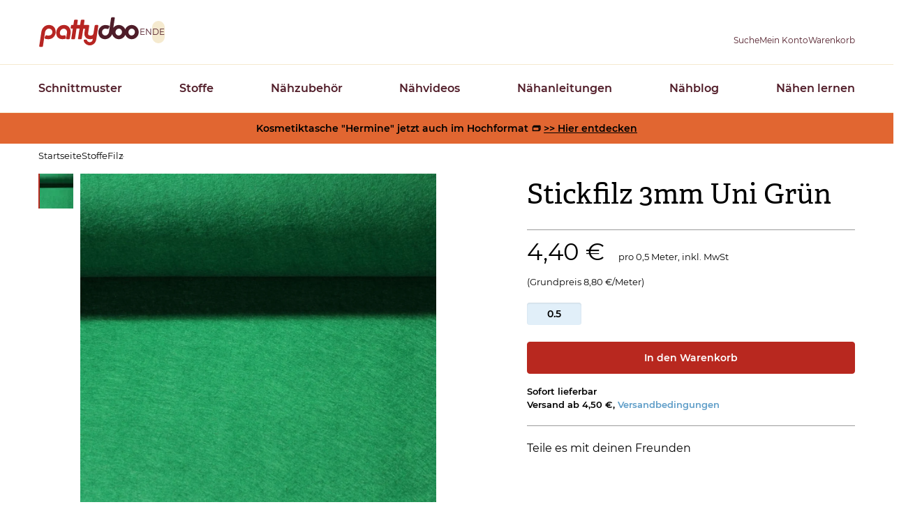

--- FILE ---
content_type: text/html; charset=UTF-8
request_url: https://www.pattydoo.de/stickfilz-3-mm-uni-gruen
body_size: 27614
content:
<!DOCTYPE html>
<html lang="de" dir="ltr" prefix="og: https://ogp.me/ns#">
  <head>
          <script type="text/javascript">
        (function(){var name="nostojs";window[name]=window[name]||function(cb){(window[name].q=window[name].q||[]).push(cb);};})();
      </script>
      <script src="//connect.nosto.com/include/d2ubzrgb" async></script>
        <meta charset="utf-8" />
<script type="text/javascript" id="Cookiebot" src="https://consent.cookiebot.com/uc.js" data-cbid="4f4e0b26-a936-4cf3-ba40-d46b8af90f32" data-blockingmode="auto" async="async"></script>
<noscript><style>form.antibot * :not(.antibot-message) { display: none !important; }</style>
</noscript><script>var _paq = _paq || [];(function(){var u=(("https:" == document.location.protocol) ? "https://pin.pattydoo.de/" : "http://pin.pattydoo.de/");_paq.push(["setSiteId", "1"]);_paq.push(["setTrackerUrl", u+"matomo.php"]);_paq.push(["setDoNotTrack", 1]);_paq.push(["disableCookies"]);_paq.push(["setCookieDomain", ".pattydoo.de"]);if (!window.matomo_search_results_active) {_paq.push(["trackPageView"]);}_paq.push(["setIgnoreClasses", ["no-tracking","colorbox"]]);_paq.push(["enableLinkTracking"]);var d=document,g=d.createElement("script"),s=d.getElementsByTagName("script")[0];g.type="text/javascript";g.defer=true;g.async=true;g.src=u+"matomo.js";s.parentNode.insertBefore(g,s);})();</script>
<meta name="description" content="Stickfilz, Stärke 3 mm, waschbar &amp; vielseitig verwendbar für zahlreiche Näh- und Bastelprojekte, z.B. Applikationen, Stickarbeiten, Verzierungen und Kostüme" />
<link rel="canonical" href="https://www.pattydoo.de/stickfilz-3-mm-uni-gruen" />
<meta name="robots" content="index, follow" />
<meta property="product:price:amount" content="8.800000" />
<meta property="product:price:currency" content="EUR" />
<meta property="og:site_name" content="PATTYDOO" />
<meta property="og:type" content="product" />
<meta property="og:url" content="https://www.pattydoo.de/stickfilz-3-mm-uni-gruen" />
<meta property="og:title" content="Stickfilz 3mm Uni Grün | PATTYDOO | PATTYDOO" />
<meta property="og:description" content="Stickfilz, Stärke 3 mm, waschbar &amp; vielseitig verwendbar für zahlreiche Näh- und Bastelprojekte, z.B. Applikationen, Stickarbeiten, Verzierungen und Kostüme" />
<meta property="og:image" content="https://www.pattydoo.de/sites/default/files/styles/product_full/public/migrate-files/Stickfilz-3-mm-Uni-Gruen.JPG.webp?h=1e66e246&amp;itok=7MLjmr2l" />
<meta name="Generator" content="Drupal 11 (https://www.drupal.org); Commerce 3" />
<meta name="MobileOptimized" content="width" />
<meta name="HandheldFriendly" content="true" />
<meta name="viewport" content="width=device-width, initial-scale=1.0" />
<link rel="alternate" hreflang="de" href="https://www.pattydoo.de/stickfilz-3-mm-uni-gruen" />

    <title>Stickfilz 3mm Uni Grün | PATTYDOO</title>
    <link rel="stylesheet" media="all" href="/sites/default/files/css/css_5WWCmccRUHwxYJC2GpKcGm45G-FyQnXo7CpjWjnShjY.css?delta=0&amp;language=de&amp;theme=pattydoo&amp;include=[base64]" />
<link rel="stylesheet" media="all" href="/sites/default/files/css/css_ceoXAwvvnIySoHdmL8yQvTOKGIyRIGYZ6uP1syMbbfk.css?delta=1&amp;language=de&amp;theme=pattydoo&amp;include=[base64]" />
<link rel="stylesheet" media="all" href="/themes/custom/pattydoo/assets/css/tailwind.css?t8wupj" />
<link rel="stylesheet" media="all" href="/sites/default/files/css/css_f0mFr8s2X9vu5ggZCQwWg1U4Pi2EPojHiFFLDGK5n_o.css?delta=3&amp;language=de&amp;theme=pattydoo&amp;include=[base64]" />

    <script type="application/json" data-drupal-selector="drupal-settings-json">{"path":{"baseUrl":"\/","pathPrefix":"","currentPath":"product\/2018","currentPathIsAdmin":false,"isFront":false,"currentLanguage":"de"},"pluralDelimiter":"\u0003","suppressDeprecationErrors":true,"matomo":{"disableCookies":true,"trackColorbox":false,"trackMailto":true},"ajaxPageState":{"libraries":"[base64]","theme":"pattydoo","theme_token":null},"ajaxTrustedUrl":{"form_action_p_pvdeGsVG5zNF_XLGPTvYSKCf43t8qZYSwcfZl2uzM":true,"\/stickfilz-3-mm-uni-gruen?ajax_form=1":true},"cookiebot":{"message_placeholder_cookieconsent_optout_marketing_show":false,"message_placeholder_cookieconsent_optout_marketing":"\u003Cdiv class=\u0022cookiebot cookieconsent-optout-marketing\u0022\u003E\n\t\u003Cdiv class=\u0022cookieconsent-optout-marketing__inner\u0022\u003E\n\t\t\u003Cp\u003EPlease \u003Ca class=\u0022cookieconsent-optout-marketing__cookiebot-renew\u0022 href=\u0022!cookiebot_renew\u0022\u003Eaccept marketing-cookies\u003C\/a\u003E to view this embedded content from \u003Ca class=\u0022cookieconsent-optout-marketing__from-src-url\u0022 href=\u0022!cookiebot_from_src_url\u0022 target=\u0022_blank\u0022\u003E!cookiebot_from_src_url\u003C\/a\u003E\u003C\/p\u003E\n\n\t\u003C\/div\u003E\n\u003C\/div\u003E\n"},"commerce_matomo":{"trackViewedItem":[{"ProductName":"Stickfilz 3mm Uni Gr\u00fcn","ProductID":"2018","Categories":["Filz Meterware","Filz 3 mm"],"ProductPrice":8.8,"ProductType":"fabrics","ProductSKU":"snaply-11906"}]},"trustedShopsStars":{"775":{"tsid":"X9F527A6DD4CA670E131C17B6F31F36FF","skus":["sku-taschenorganizer"]},"476":{"tsid":"X9F527A6DD4CA670E131C17B6F31F36FF","skus":["SKU-Osterkorb"]},"445":{"tsid":"X9F527A6DD4CA670E131C17B6F31F36FF","skus":["sku-Wandutensilo"]},"468":{"tsid":"X9F527A6DD4CA670E131C17B6F31F36FF","skus":["SKU-Filzkoffer"]},"1706":{"tsid":"X9F527A6DD4CA670E131C17B6F31F36FF","skus":["snaply-33272","snaply-33273","snaply-33274"]},"1490":{"tsid":"X9F527A6DD4CA670E131C17B6F31F36FF","skus":["snaply-3317","snaply-3318","snaply-3319"]},"693":{"tsid":"X9F527A6DD4CA670E131C17B6F31F36FF","skus":["snaply-2049"]},"2018":{"tsid":"X9F527A6DD4CA670E131C17B6F31F36FF","skus":["snaply-11906"]}},"ajax":{"add-to-cart-submit":{"callback":"commerce_addtocart_ajax_ajax_callback","disable-refocus":true,"event":"click","progress":{"type":"fullscreen","message":"Adding to cart ..."},"url":"\/stickfilz-3-mm-uni-gruen?ajax_form=1","httpMethod":"POST","dialogType":"ajax","submit":{"_triggering_element_name":"op","_triggering_element_value":"In den Warenkorb"}}},"user":{"uid":0,"permissionsHash":"7596badb5ede4962a0063cc245e4bdc2a537a802854ec7dc5ce320fc06e8466c"}}</script>
<script src="//widgets.trustedshops.com/reviews/tsSticker/tsProductStickerSummary.js"></script>
<script src="/core/assets/vendor/once/once.min.js?v=1.0.1"></script>
<script src="/sites/default/files/languages/de_XwwqQ3mJ5zU50rmOP5BM-FwVoHs6BuhMnxbwJkfo_kE.js?t8wupj"></script>
<script src="/core/misc/drupalSettingsLoader.js?v=11.3.2"></script>
<script src="/core/misc/drupal.js?v=11.3.2"></script>
<script src="/core/misc/drupal.init.js?v=11.3.2"></script>
<script src="/modules/custom/trusted_shops/js/trusted-shops-stars.js?v=1.x"></script>


        
<link rel="icon" type="image/x-icon" href="/themes/custom/pattydoo/assets/favicon/favicon.ico">

<link rel="apple-touch-icon" href="/themes/custom/pattydoo/assets/favicon/apple-touch-icon.png">
<link rel="apple-touch-icon" sizes="152x152" href="/themes/custom/pattydoo/assets/favicon/apple-touch-icon-ipad.png">
<link rel="apple-touch-icon" sizes="180x180" href="/themes/custom/pattydoo/assets/favicon/apple-touch-icon-iphone-retina.png">
<link rel="apple-touch-icon" sizes="167x167" href="/themes/custom/pattydoo/assets/favicon/apple-touch-icon-ipad-retina.png">
<link rel="mask-icon" href="/themes/custom/pattydoo/assets/favicon/safari-pinned-tab.svg" color="#e16631">

<link rel="shortcut icon" href="/themes/custom/pattydoo/assets/favicon/android-touch-icon.png" sizes="196x196">
<link rel="manifest" href="/themes/custom/pattydoo/assets/favicon/manifest.json">
<meta name="msapplication-TileColor" content="#e16631">
<meta name="theme-color" content="#e16631">
<meta name="msapplication-config" content="/themes/custom/pattydoo/assets/favicon/browserconfig.xml">

    
        <link rel="preload" href="/themes/custom/pattydoo/assets/fonts/montserrat/montserrat-v12-latin-regular.woff2" as="font" type="font/woff2" crossorigin="anonymous">
<link rel="preload" href="/themes/custom/pattydoo/assets/fonts/montserrat/montserrat-v12-latin-italic.woff2" as="font" type="font/woff2" crossorigin="anonymous">
<link rel="preload" href="/themes/custom/pattydoo/assets/fonts/montserrat/montserrat-v12-latin-600.woff2" as="font" type="font/woff2" crossorigin="anonymous">
<link rel="preload" href="/themes/custom/pattydoo/assets/fonts/montserrat/montserrat-v12-latin-600italic.woff2" as="font" type="font/woff2" crossorigin="anonymous">
<link rel="preload" href="/themes/custom/pattydoo/assets/fonts/5334080/728f1b95-d263-4e9b-9707-2bad9aeb5231.woff2" as="font" type="font/woff2" crossorigin="anonymous">
<link rel="preload" href="/themes/custom/pattydoo/assets/fonts/4e050b8/4e050b8ce0b670d3101c61b157f0fa7c.woff2" as="font" type="font/woff2" crossorigin="anonymous">

      </head>
  <body>
        <a href="#main-content" class="visually-hidden focusable">
      Direkt zum Inhalt
    </a>
    
      <div class="dialog-off-canvas-main-canvas" data-off-canvas-main-canvas>
    <div class="layout-container">
                
  <header data-component-id="pattydoo:header" role="banner">
  <div class="bg-paper z-cover js-header-content shadow lg:shadow-none header__root">
    <div class="transition-[padding] header__body js-header-body">
      <div class="container">
        <div class="
          grid grid-cols-3
          lg:flex
          items-center
          gap-x-7
          gap-y-3
          justify-between">

                      <div class="justify-self-start flex items-center lg:hidden">
                            <button type="button" class="js-header-menu-open opacity-20 cursor-default" aria-label="Open menu"><i class="block aspect-square h-6 bg-[url('../icons/icon-burger--brown.svg')] bg-cover bc-center"></i></button>
            </div>
                    <div class="justify-self-center lg:flex lg:gap-3 lg:items-center">
                  <a href="/" rel="home" class="hover:opacity-80">
      <img class="logo transition-[height] h-11" width="145" height="44" src="/themes/custom/pattydoo/logo.svg" alt="Startseite" fetchpriority="high" />
    </a>
      


                          <div class="max-lg:hidden">
                <div class="language-switcher-language-url" id="block-pattydoo-languageswitcher" role="navigation">
        <ul class="links flex gap-1"><li data-drupal-language="en" data-drupal-link-system-path="&lt;front&gt;"><a href="/en" class="language-link language-switcher-link" data-preprocess="pattydoo.theme" hreflang="en" data-drupal-link-system-path="&lt;front&gt;">EN</a></li><li data-drupal-language="de" data-drupal-link-system-path="product/2018" class="is-active" aria-current="page"><a href="/stickfilz-3-mm-uni-gruen" class="language-link language-switcher-link is-active" data-preprocess="pattydoo.theme" hreflang="de" data-drupal-link-system-path="product/2018" aria-current="page">DE</a></li></ul>
  </div>

              </div>
                      </div>
          <div class="flex gap-x-4 sm:gap-x-8 gap-y-2 justify-self-end">
                          


<div class="header-search-form lg:relative group z-[510]" data-drupal-selector="header-search-form" id="block-header-search" data-component-id="pattydoo:search-dropdown">
  <a class="!text-primaryDark flex-col items-center hidden lg:flex" role="button" href="/suche" aria-label="Suche">
    <i class="
      icon-hover
      block
      h-6
      bg-[url('../icons/icon-magnifier-thin--brown.svg')]
      group-hover:before:bg-[url('../icons/icon-magnifier--brown.svg')]
      group-hover:before:opacity-100
      aspect-square
      js-search-mobile-open"></i>
    <span class="max-lg:hidden text-xs slide-out-on-scroll transition-all">Suche</span>
  </a>
    <button type="button" class="js-search-toggle lg:hidden flex" aria-label="Toggle search">
    <i class="
      icon-hover
      block
      h-6
      bg-[url('../icons/icon-magnifier-thin--brown.svg')]
      group-hover:before:bg-[url('../icons/icon-magnifier--brown.svg')]
      group-hover:before:opacity-100
      aspect-square
      js-search-mobile-open"></i>
    <i class="
      invisible
      absolute
      lg:hidden
      block
      h-6
      bg-[url('../icons/icon-x--brown.svg')]
      aspect-square
      js-search-mobile-close"></i>
  </button>
      <div class="
    js-search-fieldset
    before:lg:w-0
    before:lg:h-0
    before:lg:content-['']
    before:lg:block
    before:lg:border-solid
    before:lg:border-t-0
    before:lg:border-r-[12px]
    before:lg:border-b-[14px]
    before:lg:border-l-[12px]
    before:lg:border-[transparent_transparent_#ffffff_transparent]
    before:lg:absolute
    before:lg:bottom-full
    before:lg:left-1/2
    before:lg:-translate-x-1/2

    after:lg:content-['']
    after:lg:block
    after:lg:absolute
    after:lg:bottom-full
    after:lg:left-1/2
    after:lg:-translate-x-1/2
    after:lg:h-[40px]
    after:lg:w-[180px]

    absolute
    px-5
    py-2.5
    left-0
    top-full
    bg-block
    w-full
    invisible
    lg:bg-paper
    lg:w-auto
    lg:left-1/2
    lg:top-[calc(100%+14px)]
    lg:-translate-x-1/2
    lg:drop-shadow-[0_0_12.5px_rgba(0,0,0,0.15)]
    lg:p-6
    lg:invisible
    lg:opacity-0
    lg:transition-opacity
    group-hover:lg:opacity-100
    group-hover:lg:visible">
    <form action="/stickfilz-3-mm-uni-gruen" method="post" id="header-search-form" accept-charset="UTF-8">
  

<div class="js-form-item form-item form-type-textfield js-form-type-textfield form-item-s js-form-item-s form-no-label">
        


    
        
  <input data-drupal-selector="edit-s" type="text" id="edit-s" name="s" value="" size="30" maxlength="128" class="form-text border-beige border-[1px] border-solid py-3 px-5 bg-paper rounded-l shadow-input w-full focus:border-borderDark outline-borderDark lg:p-3 bg-none h-[2.5rem] border-link border-r-0 lg:border-r-[1px] lg:max-w-[280px] lg:w-auto lg:border-beige xl:max-w-none" data-component-id="pattydoo:textbox" />

        </div>

  <input autocomplete="off" data-drupal-selector="form-hm6sfyqlldwdihresdq-2u4s5gsecu1rdrlyijmgyri" type="hidden" name="form_build_id" value="form-hm6SFyQlLdWdiHrESDQ_2u4S5gSECU1rdrLYijmgyrI" />

  <input data-drupal-selector="edit-header-search-form" type="hidden" name="form_id" value="header_search_form" />

  <div data-drupal-selector="edit-actions" class="form-actions js-form-wrapper form-wrapper" id="edit-actions">
  <input data-drupal-selector="edit-submit" type="submit" id="edit-submit" name="op" value="Suche" class="button js-form-submit form-submit" />

</div>

</form>

  </div>
</div>

              
              
<div id="block-pattydoo-userlogin" role="form" data-component-id="pattydoo:icon-subtitle-dropdown" class="lg:relative group z-[510]">
  <a class="!text-primaryDark flex-col items-center flex group" href="https://www.pattydoo.de/user/login" aria-label="Benutzer">
    <i class="
      icon-hover
      block
      h-6
      bg-[url('../icons/icon-person-thin--brown.svg')]
      group-hover:before:bg-[url('../icons/icon-person--brown.svg')]
      group-hover:before:opacity-100
      aspect-square
      js-search-mobile-open"></i>
    <span class="max-lg:hidden text-xs slide-out-on-scroll transition-all">Mein Konto</span>
  </a>
      <div class="
    before:lg:w-0
    before:lg:h-0
    before:lg:content-['']
    before:lg:block
    before:lg:border-solid
    before:lg:border-t-0
    before:lg:border-r-[12px]
    before:lg:border-b-[14px]
    before:lg:border-l-[12px]
    before:lg:border-[transparent_transparent_#ffffff_transparent]
    before:lg:absolute
    before:lg:bottom-full
    before:lg:left-1/2
    before:lg:-translate-x-1/2

    after:lg:content-['']
    after:lg:block
    after:lg:absolute
    after:lg:bottom-full
    after:lg:left-1/2
    after:lg:-translate-x-1/2
    after:lg:h-[14px]
    after:lg:w-full

    dropdown__content
    min-w-80
    shadow
    absolute
    hidden
    lg:block
    bg-paper
    w-auto
    left-1/2
    top-[calc(100%+14px)]
    -translate-x-1/2
    drop-shadow-[0_0_12.5px_rgba(0,0,0,0.15)]
    p-3
    invisible
    opacity-0
    transition-opacity
    group-hover:lg:opacity-100
    group-hover:lg:visible
  ">
    <form class="user-login-form" data-drupal-selector="user-login-form" action="/stickfilz-3-mm-uni-gruen?destination=/stickfilz-3-mm-uni-gruen" method="post" id="user-login-form" accept-charset="UTF-8">
  

<div class="js-form-item form-item form-type-email js-form-type-email form-item-name js-form-item-name">
      <label for="edit-name" class="js-form-required form-required label">E-Mail Adresse</label>
        
  

    
  
  <input autocorrect="none" autocapitalize="none" spellcheck="false" autocomplete="username" data-drupal-selector="edit-name" type="email" id="edit-name" name="name" value="" size="15" maxlength="254" class="form-email required border-beige border-[1px] border-solid py-3 px-5 bg-paper rounded shadow-input w-full focus:border-borderDark outline-borderDark lg:p-3 bg-none h-[2.5rem]" required="required" data-component-id="pattydoo:textbox" />


        </div>
<div class="mt-2">

<div class="js-form-item form-item form-type-password js-form-type-password form-item-pass js-form-item-pass">
      <label for="edit-pass" class="js-form-required form-required label">Passwort</label>
        
  

    
  
  <input autocomplete="current-password" data-drupal-selector="edit-pass" type="password" id="edit-pass" name="pass" size="15" maxlength="128" class="form-text required border-beige border-[1px] border-solid py-3 px-5 bg-paper rounded shadow-input w-full focus:border-borderDark outline-borderDark lg:p-3 bg-none h-[2.5rem]" required="required" data-component-id="pattydoo:textbox" />


        </div>
</div>
  <input autocomplete="off" data-drupal-selector="form-ux8-gfvyousxz2op1exz0otlzsy1ydvnql-szpwfgta" type="hidden" name="form_build_id" value="form-uX8_GfVYoUsXz2op1Exz0OtLZsY1ydvNql_SZpWFGTA" />

  <input data-drupal-selector="edit-user-login-form" type="hidden" name="form_id" value="user_login_form" />

  <div class="mt-6 form-actions js-form-wrapper form-wrapper" data-drupal-selector="edit-actions" id="edit-actions--5">





  
  

  <button data-drupal-selector="edit-submit" type="submit" id="edit-submit" name="op" value="Anmelden" class="button js-form-submit form-submit btn w-full btn--primary" data-component-id="pattydoo:button" data-component-variant="primary">Anmelden</button>
  


</div>

</form>
<ul class="flex flex-col gap-2 mt-2 text-center"><li>




  
  

  <a class="btn w-full create-account btn--ghost" href="/user/register">Registrieren</a>

</li><li><a href="/user/password" title="Anweisungen zum Zurücksetzen des Passwortes per E-Mail zusenden." class="request-password-link btn text-xs w-full text-pale border-0 font-normal hover:text-ink focus:text-ink">Passwort vergessen?</a></li></ul>
  </div>
</div>

                              
<div class="cart--cart-block js-subtitle-sidebar z-[800]" data-component-id="pattydoo:icon-subtitle-sidebar">

            <div class="hidden lg:block">
      <div data-component-id="pattydoo:icon-subtitle">
  <a class="!text-primaryDark flex-col items-center flex group relative" href="/warenkorb" aria-label="Warenkorb">
    

  
<i class="icon-hover block h-6 group-hover:before:opacity-100 aspect-square bg-[url(&quot;../icons/icon-bag-thin--brown.svg&quot;)] group-hover:before:bg-[url(&quot;../icons/icon-bag--brown.svg&quot;)]">
  </i>
    <span class="max-lg:hidden text-xs slide-out-on-scroll transition-all">Warenkorb</span>
  </a>
</div>
    </div>
        <div class="lg:hidden">
      <a
        id="mobile-cart-toggle"
        aria-label="Warenkorb"
        role="button"
        class="use-ajax js-sidebar-right-open !text-ink"
        href="/commerce/ajax/cart">
        

  
<i class="icon-hover block h-6 group-hover:before:opacity-100 aspect-square bg-[url(&quot;../icons/icon-bag-thin--brown.svg&quot;)] group-hover:before:bg-[url(&quot;../icons/icon-bag--brown.svg&quot;)]">
  </i>
      </a>
    </div>
  
    <div class="lg:hidden">
        <div class="
      js-siderbar-right-overlay
      content-['']
      z-cover
      block
      bg-[rgba(74,74,74,.75)]
      fixed
      w-[100vw]
      h-dvh
      right-0
      bottom-0
      transition-opacity
      transition-visibility
      opacity-0
      invisible
      ">
              </div>
        <div class="
      sidebar
      js-sidebar-right
      transition-transform
      bg-beige
      bg-pattern-beige
      p-4
      fixed
      z-cover
      right-0
      translate-x-full
      w-[100vw]
      overflow-y-auto
      min-[520px]:max-w-[480px]
      h-[100vh]
      flex
      flex-col
      ">
        <header class="flex justify-between items-baseline gap mb-4">
          <span class="text-2xl font-secondary">Warenkorb</span>
          <button type="button" class="group js-sidebar-right-close" aria-label="Schließen">
            <i class="
              block
              icon-hover
              h-5
              bg-contain
              bg-[url('../icons/icon-x--brown.svg')]
              before:bg-[url('../icons/icon-x--blue.svg')]
              group-hover:bg-opacity-100
              aspect-square"></i>
          </button>
        </header>
        <div class="js-sidebar-right-content grow">
          <div id="shopping-cart-small">
                        <div class="flex justify-center items-center h-full bg-paper min-h-40">
              <div class="ajax-progress ajax-progress-throbber">
                <div class="throbber">&nbsp;</div>
              </div>
            </div>
          </div>
        </div>
    </div>
  </div>
</div>


                      </div>
        </div>
      </div>
    </div>

                <div class="
        header__overlay
        js-header-overlay
        bg-[rgba(74,74,74,.75)]
        top-0
        fixed
        w-screen
        h-screen
        transition-opacity
        transition-visibility
        opacity-0
        z-[800]
        lg:hidden
        invisible"></div>

            <div class="
        header__container
        top-0
        max-lg:transition-transform
        max-lg:-translate-x-full
        fixed
        left-0
        min-w-80
        max-lg:h-dvh
        max-lg:max-h-dvh
        max-lg:overflow-auto
        lg:pt-0
        bg-paper
        shadow
        z-[810]
        lg:shadow-none
        lg:static
        lg:border-y
        lg:border-beige">

                <div class="pt-4 pl-6 pr-5 pb-6 lg:hidden">
          <div class="flex justify-between gap mb-5">
                        <button type="button" class="
              header__drill-back
              js-header-drilldown-back
              text-link
              bg-[url(../icons/icon-angle-left-regular--danube.svg)]
              bg-no-repeat
              pl-[1.2em]
              bg-[length:1.8em_1.8em]
              bg-[-0.5em_-0.14em]
              invisible
            ">Zurück</button>

                        <button aria-label="Schließen" type="button" class="
              js-header-menu-close
              aspect-square
              h-5
              icon-hover
              bg-[url(../icons/icon-x--blue.svg)]
              before:top-0
              before:left-0
              hover:before:bg-[url(../icons/icon-x--brown.svg)]
            "></button>
          </div>

                              <ol
            class="js-drill-progress flex gap-2.5 h-[5px]"
            data-progress-bar="<li data-added-via-js class='block h-[5px] bg-[#a28c8e] w-[80px] rounded-full shrink basis-16 last:bg-primaryDark'></li>">
                      </ol>
        </div>

          <nav role="navigation" aria-labelledby="block-pattydoo-mainnavigation-menu" id="block-pattydoo-mainnavigation">
        


<div class="
  js-drilldown
  overflow-hidden
  lg:overflow-visible
  lg:z-0
  relative
  border-y
  border-dashed
  border-primaryHover
  lg:static
  lg:border-none
  lg:container
">
                <ul class="divide-y divide-dashed divide-primaryHover lg:divide-none flex flex-col lg:flex-row bg-block lg:bg-transparent lg:justify-between lg:gap-x-14 lg:gap-y-2">
    
    
    
    
        
              <li class="group">
                                                                    <div class="max-lg:hidden">
              <a href="/schnittmuster" target="_self" title="Schnittmuster Überblick" class="menu-link-main block py-3.5 px-[22px] pr-14 lg:py-5 lg:px-0 text-primaryDark hover:text-primaryHover font-semibold lg:z-[200] lg:relative lg:py-[22px]" data-drupal-link-system-path="node/1">Schnittmuster</a>
            </div>

                        <button type="button" class="menu-link-main block py-3.5 px-[22px] pr-14 lg:py-5 lg:px-0 text-primaryDark hover:text-primaryHover font-semibold lg:z-[200] lg:relative lg:py-[22px] w-full text-left js-drilldown-btn lg:hidden bg-[url(../icons/icon-angle-right-regular--brown.svg)] lg:bg-none bg-[length:0.7em_auto] bg-[right_24px_center] bg-no-repeat
            ">Schnittmuster</button>

                                                  <div class="
        lg:transition-[visibility]
        lg:invisible
        lg:absolute
        lg:left-0
        lg:w-full
        lg:z-100
        lg:top-full
        lg:left-0
        lg:bg-paper
        lg:shadow-menu
        group-hover:visible
        before:content-['']
        before:block
        before:h-[40px]
        before:w-full
        before:bottom-full
        before:absolute
        before:bg-transparent
      ">
        <div class="lg:container">
                    <ul
            data-level="1"
            style="grid-template-rows: repeat(2, 1fr);"
                                                class="
              js-drilldown-sub
              bg-block
              absolute
              left-full
              top-0
              w-full
              max-lg:transition-transform
              max-lg:divide-y
              max-lg:divide-dashed
              max-lg:divide-primaryHover
              lg:h-full
              lg:bg-transparent
              lg:left-auto
              lg:top-auto
              lg:w-auto
              lg:h-auto
              lg:relative
              lg:grid-cols-5
              lg:grid
              lg:grid-flow-col
              lg:py-[26px]
              lg:-ml-5
              after:lg:content-['']
              after:lg:block
              after:lg:absolute
              after:lg:top-0
              after:lg:left-0
              after:lg:h-full
              after:lg:w-[1px]
              after:lg:bg-paper
              
          ">
    
    
    
    
              <li class="lg:hidden"><a href="/schnittmuster" target="_self" title="Schnittmuster Überblick" class="menu-link-main block py-3.5 px-[22px] pr-14 lg:py-5 lg:px-0 text-primaryDark hover:text-primaryHover font-semibold lg:z-[200] lg:relative lg:py-[22px]" data-drupal-link-system-path="node/1">Schnittmuster</a></li>
    
              <li class="lg:border-l lg:border-dashed lg:border-primaryDark">
                                                        <div class="max-lg:hidden">
              <a href="/schnittmuster-damen" target="_self" title="Schnittmuster für Damen" class="block max-lg:py-3.5 max-lg:px-[22px] max-lg:pl-[50px] text-primaryDark hover:text-primaryHover origin-[top_center] lg:pb-5 lg:pl-5 lg:scale-y-0 lg:opacity-0 group-hover:lg:duration-300 group-hover:lg:!scale-y-100 group-hover:lg:!opacity-100" data-drupal-link-system-path="node/6">Damen</a>
            </div>

                        <button type="button" class="menu-link-main block py-3.5 px-[22px] pr-14 lg:py-5 lg:px-0 text-primaryDark hover:text-primaryHover font-semibold lg:z-[200] lg:relative lg:py-[22px] w-full text-left js-drilldown-btn lg:hidden pl-[50px] !font-normal bg-[url(../icons/icon-angle-right-regular--brown.svg)] lg:bg-none bg-[length:0.7em_auto] bg-[right_24px_center] bg-no-repeat">Damen</button>

                                                  <div class="
        lg:transition-[visibility]
        lg:invisible
        lg:absolute
        lg:left-0
        lg:w-full
        lg:z-100
        lg:top-full
        lg:left-0
        lg:bg-paper
        lg:shadow-menu
        group-hover:visible
        before:content-['']
        before:block
        before:h-[40px]
        before:w-full
        before:bottom-full
        before:absolute
        before:bg-transparent
      ">
        <div class="lg:container">
                    <ul
            data-level="2"
            style="grid-template-rows: repeat(2, 1fr);"
                                                class="
              js-drilldown-sub
              bg-block
              absolute
              left-full
              top-0
              w-full
              max-lg:transition-transform
              max-lg:divide-y
              max-lg:divide-dashed
              max-lg:divide-primaryHover
              lg:h-full
              lg:bg-transparent
              lg:left-auto
              lg:top-auto
              lg:w-auto
              lg:h-auto
              lg:relative
              lg:grid-cols-5
              lg:grid
              lg:grid-flow-col
              lg:py-[26px]
              lg:-ml-5
              after:lg:content-['']
              after:lg:block
              after:lg:absolute
              after:lg:top-0
              after:lg:left-0
              after:lg:h-full
              after:lg:w-[1px]
              after:lg:bg-paper
              lg:!hidden
          ">
    
    
    
    
              <li class="lg:hidden"><a href="/schnittmuster-damen" target="_self" title="Schnittmuster für Damen" class="menu-link-main block py-3.5 px-[22px] pr-14 lg:py-5 lg:px-0 text-primaryDark hover:text-primaryHover font-semibold lg:z-[200] lg:relative lg:py-[22px]" data-drupal-link-system-path="node/6">Damen</a></li>
    
              <li class="lg:border-l lg:border-dashed lg:border-primaryDark">
                                                        <a href="/schnittmuster-damen/blusen-tuniken" title="Schnittmuster für Damenblusen &amp; Tuniken" class="block max-lg:py-3.5 max-lg:px-[22px] max-lg:pl-[50px] text-primaryDark hover:text-primaryHover origin-[top_center] lg:pb-5 lg:pl-5 lg:scale-y-0 lg:opacity-0 group-hover:lg:duration-300 group-hover:lg:!scale-y-100 group-hover:lg:!opacity-100" data-drupal-link-system-path="node/2404">Blusen &amp; Tuniken</a>
                  
      </li>
          <li class="lg:border-l lg:border-dashed lg:border-primaryDark">
                                                        <a href="/schnittmuster-damen/kapuzenpullover-sweatshirts" title="Schnittmuster für Damen-Kapuzenpullover &amp; Sweatshirts" class="block max-lg:py-3.5 max-lg:px-[22px] max-lg:pl-[50px] text-primaryDark hover:text-primaryHover origin-[top_center] lg:pb-5 lg:pl-5 lg:scale-y-0 lg:opacity-0 group-hover:lg:duration-300 group-hover:lg:!scale-y-100 group-hover:lg:!opacity-100" data-drupal-link-system-path="node/2417">Hoodies &amp; Sweatshirts</a>
                  
      </li>
          <li class="lg:border-l lg:border-dashed lg:border-primaryDark">
                                                        <a href="/schnittmuster-damen/hosen" class="block max-lg:py-3.5 max-lg:px-[22px] max-lg:pl-[50px] text-primaryDark hover:text-primaryHover origin-[top_center] lg:pb-5 lg:pl-5 lg:scale-y-0 lg:opacity-0 group-hover:lg:duration-300 group-hover:lg:!scale-y-100 group-hover:lg:!opacity-100" title="Schnittmuster für Damenhosen" data-drupal-link-system-path="node/2079">Hosen</a>
                  
      </li>
          <li class="lg:border-l lg:border-dashed lg:border-primaryDark">
                                                        <a href="/schnittmuster-damen/jacken-mantel" class="block max-lg:py-3.5 max-lg:px-[22px] max-lg:pl-[50px] text-primaryDark hover:text-primaryHover origin-[top_center] lg:pb-5 lg:pl-5 lg:scale-y-0 lg:opacity-0 group-hover:lg:duration-300 group-hover:lg:!scale-y-100 group-hover:lg:!opacity-100" title="Schnittmuster für Damenjacken &amp; Mäntel" data-drupal-link-system-path="node/2387">Jacken &amp; Mäntel</a>
                  
      </li>
          <li class="lg:border-l lg:border-dashed lg:border-primaryDark">
                                                        <a href="/schnittmuster-damen/jeans-hosen" title="Damen Jeanshosen" class="block max-lg:py-3.5 max-lg:px-[22px] max-lg:pl-[50px] text-primaryDark hover:text-primaryHover origin-[top_center] lg:pb-5 lg:pl-5 lg:scale-y-0 lg:opacity-0 group-hover:lg:duration-300 group-hover:lg:!scale-y-100 group-hover:lg:!opacity-100" data-drupal-link-system-path="node/2604">Jeanshosen</a>
                  
      </li>
          <li class="lg:border-l lg:border-dashed lg:border-primaryDark">
                                                        <a href="/schnittmuster-damen/jumpsuits-einteiler" title="Jumpsuits &amp; Einteiler" class="block max-lg:py-3.5 max-lg:px-[22px] max-lg:pl-[50px] text-primaryDark hover:text-primaryHover origin-[top_center] lg:pb-5 lg:pl-5 lg:scale-y-0 lg:opacity-0 group-hover:lg:duration-300 group-hover:lg:!scale-y-100 group-hover:lg:!opacity-100" data-drupal-link-system-path="node/2545">Jumpsuits</a>
                  
      </li>
          <li class="lg:border-l lg:border-dashed lg:border-primaryDark">
                                                        <a href="/schnittmuster-damen/kleider" class="block max-lg:py-3.5 max-lg:px-[22px] max-lg:pl-[50px] text-primaryDark hover:text-primaryHover origin-[top_center] lg:pb-5 lg:pl-5 lg:scale-y-0 lg:opacity-0 group-hover:lg:duration-300 group-hover:lg:!scale-y-100 group-hover:lg:!opacity-100" title="Schnittmuster für Damenkleider" data-drupal-link-system-path="node/2383">Kleider</a>
                  
      </li>
          <li class="lg:border-l lg:border-dashed lg:border-primaryDark">
                                                        <a href="/schnittmuster-damen/shirts-tops" title="Schnittmuster für Damen-Shirts &amp; -Tops" class="block max-lg:py-3.5 max-lg:px-[22px] max-lg:pl-[50px] text-primaryDark hover:text-primaryHover origin-[top_center] lg:pb-5 lg:pl-5 lg:scale-y-0 lg:opacity-0 group-hover:lg:duration-300 group-hover:lg:!scale-y-100 group-hover:lg:!opacity-100" data-drupal-link-system-path="node/2365">Shirts &amp; Tops</a>
                  
      </li>
          <li class="lg:border-l lg:border-dashed lg:border-primaryDark">
                                                        <a href="/schnittmuster-damen/unterwaesche-loungewear" title="Schnittmuster Unterwäsche &amp; Loungewear" class="block max-lg:py-3.5 max-lg:px-[22px] max-lg:pl-[50px] text-primaryDark hover:text-primaryHover origin-[top_center] lg:pb-5 lg:pl-5 lg:scale-y-0 lg:opacity-0 group-hover:lg:duration-300 group-hover:lg:!scale-y-100 group-hover:lg:!opacity-100" data-drupal-link-system-path="node/2444">Unterwäsche &amp; Loungewear</a>
                  
      </li>
    
                </ul>
      </div>
    </div>
      

                  
      </li>
          <li class="lg:border-l lg:border-dashed lg:border-primaryDark">
                                                        <a href="/schnittmuster-herren" title="Schnittmuster für Herren" class="block max-lg:py-3.5 max-lg:px-[22px] max-lg:pl-[50px] text-primaryDark hover:text-primaryHover origin-[top_center] lg:pb-5 lg:pl-5 lg:scale-y-0 lg:opacity-0 group-hover:lg:duration-300 group-hover:lg:!scale-y-100 group-hover:lg:!opacity-100" data-drupal-link-system-path="node/7">Herren</a>
                  
      </li>
          <li class="lg:border-l lg:border-dashed lg:border-primaryDark">
                                                        <a href="/schnittmuster-kinder" title="Schnittmuster für Kindersachen" class="block max-lg:py-3.5 max-lg:px-[22px] max-lg:pl-[50px] text-primaryDark hover:text-primaryHover origin-[top_center] lg:pb-5 lg:pl-5 lg:scale-y-0 lg:opacity-0 group-hover:lg:duration-300 group-hover:lg:!scale-y-100 group-hover:lg:!opacity-100" data-drupal-link-system-path="node/8">Kinder</a>
                  
      </li>
          <li class="lg:border-l lg:border-dashed lg:border-primaryDark">
                                                        <a href="/schnittmuster-taschen" title="Schnittmuster für Taschen" class="block max-lg:py-3.5 max-lg:px-[22px] max-lg:pl-[50px] text-primaryDark hover:text-primaryHover origin-[top_center] lg:pb-5 lg:pl-5 lg:scale-y-0 lg:opacity-0 group-hover:lg:duration-300 group-hover:lg:!scale-y-100 group-hover:lg:!opacity-100" data-drupal-link-system-path="node/636">Taschen</a>
                  
      </li>
          <li class="lg:border-l lg:border-dashed lg:border-primaryDark">
                                                        <a href="/schnittmuster-accessoires" title="Schnittmuster für Accessoires" class="block max-lg:py-3.5 max-lg:px-[22px] max-lg:pl-[50px] text-primaryDark hover:text-primaryHover origin-[top_center] lg:pb-5 lg:pl-5 lg:scale-y-0 lg:opacity-0 group-hover:lg:duration-300 group-hover:lg:!scale-y-100 group-hover:lg:!opacity-100" data-drupal-link-system-path="node/652">Accessoires</a>
                  
      </li>
          <li class="lg:border-l lg:border-dashed lg:border-primaryDark">
                                                        <a href="/papierschnittmuster" target="_self" title="Papierschnittmuster" class="block max-lg:py-3.5 max-lg:px-[22px] max-lg:pl-[50px] text-primaryDark hover:text-primaryHover origin-[top_center] lg:pb-5 lg:pl-5 lg:scale-y-0 lg:opacity-0 group-hover:lg:duration-300 group-hover:lg:!scale-y-100 group-hover:lg:!opacity-100" data-drupal-link-system-path="node/615">Papierschnittmuster</a>
                  
      </li>
          <li class="lg:border-l lg:border-dashed lg:border-primaryDark">
                                                        <a href="/schnittmuster-a0-zum-ausplotten" class="block max-lg:py-3.5 max-lg:px-[22px] max-lg:pl-[50px] text-primaryDark hover:text-primaryHover origin-[top_center] lg:pb-5 lg:pl-5 lg:scale-y-0 lg:opacity-0 group-hover:lg:duration-300 group-hover:lg:!scale-y-100 group-hover:lg:!opacity-100" title="A0 Schnittmuster" data-drupal-link-system-path="node/2414">A0 Schnittmuster</a>
                  
      </li>
          <li class="lg:border-l lg:border-dashed lg:border-primaryDark">
                                                        <a href="/schnittmuster-kostenlos" title="Gratis Schnittmuster" class="block max-lg:py-3.5 max-lg:px-[22px] max-lg:pl-[50px] text-primaryDark hover:text-primaryHover origin-[top_center] lg:pb-5 lg:pl-5 lg:scale-y-0 lg:opacity-0 group-hover:lg:duration-300 group-hover:lg:!scale-y-100 group-hover:lg:!opacity-100" data-drupal-link-system-path="node/653">Kostenlose Schnittmuster</a>
                  
      </li>
          <li class="lg:border-l lg:border-dashed lg:border-primaryDark">
                                                        <a href="/schnittmuster/schnittmuster-gutscheine-zum-verschenken" title="Schnittmuster-Gutscheine zum Verschenken" class="block max-lg:py-3.5 max-lg:px-[22px] max-lg:pl-[50px] text-primaryDark hover:text-primaryHover origin-[top_center] lg:pb-5 lg:pl-5 lg:scale-y-0 lg:opacity-0 group-hover:lg:duration-300 group-hover:lg:!scale-y-100 group-hover:lg:!opacity-100" data-drupal-link-system-path="node/1202">Gutscheine</a>
                  
      </li>
    
                </ul>
      </div>
    </div>
      
          
                
      </li>
          <li class="group">
                                                                    <div class="max-lg:hidden">
              <a href="/stoffe" title="Stoffe zum Selbernähen" class="menu-link-main block py-3.5 px-[22px] pr-14 lg:py-5 lg:px-0 text-primaryDark hover:text-primaryHover font-semibold lg:z-[200] lg:relative lg:py-[22px]" data-drupal-link-system-path="node/2078">Stoffe</a>
            </div>

                        <button type="button" class="menu-link-main block py-3.5 px-[22px] pr-14 lg:py-5 lg:px-0 text-primaryDark hover:text-primaryHover font-semibold lg:z-[200] lg:relative lg:py-[22px] w-full text-left js-drilldown-btn lg:hidden bg-[url(../icons/icon-angle-right-regular--brown.svg)] lg:bg-none bg-[length:0.7em_auto] bg-[right_24px_center] bg-no-repeat
            ">Stoffe</button>

                                                  <div class="
        lg:transition-[visibility]
        lg:invisible
        lg:absolute
        lg:left-0
        lg:w-full
        lg:z-100
        lg:top-full
        lg:left-0
        lg:bg-paper
        lg:shadow-menu
        group-hover:visible
        before:content-['']
        before:block
        before:h-[40px]
        before:w-full
        before:bottom-full
        before:absolute
        before:bg-transparent
      ">
        <div class="lg:container">
                    <ul
            data-level="1"
            style="grid-template-rows: repeat(8, 1fr);"
                                                class="
              js-drilldown-sub
              bg-block
              absolute
              left-full
              top-0
              w-full
              max-lg:transition-transform
              max-lg:divide-y
              max-lg:divide-dashed
              max-lg:divide-primaryHover
              lg:h-full
              lg:bg-transparent
              lg:left-auto
              lg:top-auto
              lg:w-auto
              lg:h-auto
              lg:relative
              lg:grid-cols-5
              lg:grid
              lg:grid-flow-col
              lg:py-[26px]
              lg:-ml-5
              after:lg:content-['']
              after:lg:block
              after:lg:absolute
              after:lg:top-0
              after:lg:left-0
              after:lg:h-full
              after:lg:w-[1px]
              after:lg:bg-paper
              
          ">
    
    
    
    
              <li class="lg:hidden"><a href="/stoffe" title="Stoffe zum Selbernähen" class="menu-link-main block py-3.5 px-[22px] pr-14 lg:py-5 lg:px-0 text-primaryDark hover:text-primaryHover font-semibold lg:z-[200] lg:relative lg:py-[22px]" data-drupal-link-system-path="node/2078">Stoffe</a></li>
    
              <li class="lg:border-l lg:border-dashed lg:border-primaryDark">
                                                        <div class="max-lg:hidden">
              <a href="/baumwollstoffe-webware" title="Baumwollstoffe Webware" class="block max-lg:py-3.5 max-lg:px-[22px] max-lg:pl-[50px] text-primaryDark hover:text-primaryHover origin-[top_center] lg:pb-5 lg:pl-5 lg:scale-y-0 lg:opacity-0 group-hover:lg:duration-300 group-hover:lg:!scale-y-100 group-hover:lg:!opacity-100" data-drupal-link-system-path="node/2179">Baumwolle Webware</a>
            </div>

                        <button type="button" class="menu-link-main block py-3.5 px-[22px] pr-14 lg:py-5 lg:px-0 text-primaryDark hover:text-primaryHover font-semibold lg:z-[200] lg:relative lg:py-[22px] w-full text-left js-drilldown-btn lg:hidden pl-[50px] !font-normal bg-[url(../icons/icon-angle-right-regular--brown.svg)] lg:bg-none bg-[length:0.7em_auto] bg-[right_24px_center] bg-no-repeat">Baumwolle Webware</button>

                                                  <div class="
        lg:transition-[visibility]
        lg:invisible
        lg:absolute
        lg:left-0
        lg:w-full
        lg:z-100
        lg:top-full
        lg:left-0
        lg:bg-paper
        lg:shadow-menu
        group-hover:visible
        before:content-['']
        before:block
        before:h-[40px]
        before:w-full
        before:bottom-full
        before:absolute
        before:bg-transparent
      ">
        <div class="lg:container">
                    <ul
            data-level="2"
            style="grid-template-rows: repeat(1, 1fr);"
                                                class="
              js-drilldown-sub
              bg-block
              absolute
              left-full
              top-0
              w-full
              max-lg:transition-transform
              max-lg:divide-y
              max-lg:divide-dashed
              max-lg:divide-primaryHover
              lg:h-full
              lg:bg-transparent
              lg:left-auto
              lg:top-auto
              lg:w-auto
              lg:h-auto
              lg:relative
              lg:grid-cols-5
              lg:grid
              lg:grid-flow-col
              lg:py-[26px]
              lg:-ml-5
              after:lg:content-['']
              after:lg:block
              after:lg:absolute
              after:lg:top-0
              after:lg:left-0
              after:lg:h-full
              after:lg:w-[1px]
              after:lg:bg-paper
              lg:!hidden
          ">
    
    
    
    
              <li class="lg:hidden"><a href="/baumwollstoffe-webware" title="Baumwollstoffe Webware" class="menu-link-main block py-3.5 px-[22px] pr-14 lg:py-5 lg:px-0 text-primaryDark hover:text-primaryHover font-semibold lg:z-[200] lg:relative lg:py-[22px]" data-drupal-link-system-path="node/2179">Baumwolle Webware</a></li>
    
              <li class="lg:border-l lg:border-dashed lg:border-primaryDark">
                                                        <a href="/koeper-stoffe" title="Köper Stoffe" class="block max-lg:py-3.5 max-lg:px-[22px] max-lg:pl-[50px] text-primaryDark hover:text-primaryHover origin-[top_center] lg:pb-5 lg:pl-5 lg:scale-y-0 lg:opacity-0 group-hover:lg:duration-300 group-hover:lg:!scale-y-100 group-hover:lg:!opacity-100" data-drupal-link-system-path="node/2419">Köper</a>
                  
      </li>
          <li class="lg:border-l lg:border-dashed lg:border-primaryDark">
                                                        <a href="/popeline" class="block max-lg:py-3.5 max-lg:px-[22px] max-lg:pl-[50px] text-primaryDark hover:text-primaryHover origin-[top_center] lg:pb-5 lg:pl-5 lg:scale-y-0 lg:opacity-0 group-hover:lg:duration-300 group-hover:lg:!scale-y-100 group-hover:lg:!opacity-100" data-drupal-link-system-path="node/2327">Popeline</a>
                  
      </li>
          <li class="lg:border-l lg:border-dashed lg:border-primaryDark">
                                                        <a href="/seersucker" title="Seersucker" class="block max-lg:py-3.5 max-lg:px-[22px] max-lg:pl-[50px] text-primaryDark hover:text-primaryHover origin-[top_center] lg:pb-5 lg:pl-5 lg:scale-y-0 lg:opacity-0 group-hover:lg:duration-300 group-hover:lg:!scale-y-100 group-hover:lg:!opacity-100" data-drupal-link-system-path="node/2557">Seersucker</a>
                  
      </li>
    
                </ul>
      </div>
    </div>
      

                  
      </li>
          <li class="lg:border-l lg:border-dashed lg:border-primaryDark">
                                                        <div class="max-lg:hidden">
              <a href="/stoffe-beschichtet" title="Beschichtete Stoffe" class="block max-lg:py-3.5 max-lg:px-[22px] max-lg:pl-[50px] text-primaryDark hover:text-primaryHover origin-[top_center] lg:pb-5 lg:pl-5 lg:scale-y-0 lg:opacity-0 group-hover:lg:duration-300 group-hover:lg:!scale-y-100 group-hover:lg:!opacity-100" data-drupal-link-system-path="node/2319">Beschichtete Stoffe</a>
            </div>

                        <button type="button" class="menu-link-main block py-3.5 px-[22px] pr-14 lg:py-5 lg:px-0 text-primaryDark hover:text-primaryHover font-semibold lg:z-[200] lg:relative lg:py-[22px] w-full text-left js-drilldown-btn lg:hidden pl-[50px] !font-normal bg-[url(../icons/icon-angle-right-regular--brown.svg)] lg:bg-none bg-[length:0.7em_auto] bg-[right_24px_center] bg-no-repeat">Beschichtete Stoffe</button>

                                                  <div class="
        lg:transition-[visibility]
        lg:invisible
        lg:absolute
        lg:left-0
        lg:w-full
        lg:z-100
        lg:top-full
        lg:left-0
        lg:bg-paper
        lg:shadow-menu
        group-hover:visible
        before:content-['']
        before:block
        before:h-[40px]
        before:w-full
        before:bottom-full
        before:absolute
        before:bg-transparent
      ">
        <div class="lg:container">
                    <ul
            data-level="2"
            style="grid-template-rows: repeat(1, 1fr);"
                                                class="
              js-drilldown-sub
              bg-block
              absolute
              left-full
              top-0
              w-full
              max-lg:transition-transform
              max-lg:divide-y
              max-lg:divide-dashed
              max-lg:divide-primaryHover
              lg:h-full
              lg:bg-transparent
              lg:left-auto
              lg:top-auto
              lg:w-auto
              lg:h-auto
              lg:relative
              lg:grid-cols-5
              lg:grid
              lg:grid-flow-col
              lg:py-[26px]
              lg:-ml-5
              after:lg:content-['']
              after:lg:block
              after:lg:absolute
              after:lg:top-0
              after:lg:left-0
              after:lg:h-full
              after:lg:w-[1px]
              after:lg:bg-paper
              lg:!hidden
          ">
    
    
    
    
              <li class="lg:hidden"><a href="/stoffe-beschichtet" title="Beschichtete Stoffe" class="menu-link-main block py-3.5 px-[22px] pr-14 lg:py-5 lg:px-0 text-primaryDark hover:text-primaryHover font-semibold lg:z-[200] lg:relative lg:py-[22px]" data-drupal-link-system-path="node/2319">Beschichtete Stoffe</a></li>
    
              <li class="lg:border-l lg:border-dashed lg:border-primaryDark">
                                                        <a href="/stoffe/beschichtete-baumwollstoffe" class="block max-lg:py-3.5 max-lg:px-[22px] max-lg:pl-[50px] text-primaryDark hover:text-primaryHover origin-[top_center] lg:pb-5 lg:pl-5 lg:scale-y-0 lg:opacity-0 group-hover:lg:duration-300 group-hover:lg:!scale-y-100 group-hover:lg:!opacity-100" data-drupal-link-system-path="node/2339">Beschichtete Baumwollstoffe</a>
                  
      </li>
          <li class="lg:border-l lg:border-dashed lg:border-primaryDark">
                                                        <a href="/stoffe-beschichtet/outdoor-funktionsstoff" title="Funktionsstoff &quot;Bo&quot;" class="block max-lg:py-3.5 max-lg:px-[22px] max-lg:pl-[50px] text-primaryDark hover:text-primaryHover origin-[top_center] lg:pb-5 lg:pl-5 lg:scale-y-0 lg:opacity-0 group-hover:lg:duration-300 group-hover:lg:!scale-y-100 group-hover:lg:!opacity-100" data-drupal-link-system-path="node/2631">Funktionsstoff &quot;Bo&quot;</a>
                  
      </li>
          <li class="lg:border-l lg:border-dashed lg:border-primaryDark">
                                                        <a href="/stoffe-beschichtet/oilskin" class="block max-lg:py-3.5 max-lg:px-[22px] max-lg:pl-[50px] text-primaryDark hover:text-primaryHover origin-[top_center] lg:pb-5 lg:pl-5 lg:scale-y-0 lg:opacity-0 group-hover:lg:duration-300 group-hover:lg:!scale-y-100 group-hover:lg:!opacity-100" data-drupal-link-system-path="node/2290">Oilskin</a>
                  
      </li>
    
                </ul>
      </div>
    </div>
      

                  
      </li>
          <li class="lg:border-l lg:border-dashed lg:border-primaryDark">
                                                        <a href="/stoffe/blusen-kleiderstoffe" title="Blusen- &amp; Kleiderstoffe" class="block max-lg:py-3.5 max-lg:px-[22px] max-lg:pl-[50px] text-primaryDark hover:text-primaryHover origin-[top_center] lg:pb-5 lg:pl-5 lg:scale-y-0 lg:opacity-0 group-hover:lg:duration-300 group-hover:lg:!scale-y-100 group-hover:lg:!opacity-100" data-drupal-link-system-path="node/2456">Blusen- &amp; Kleiderstoffe</a>
                  
      </li>
          <li class="lg:border-l lg:border-dashed lg:border-primaryDark">
                                                        <div class="max-lg:hidden">
              <a href="/buendchenstoffe" title="Bündchenstoffe" class="block max-lg:py-3.5 max-lg:px-[22px] max-lg:pl-[50px] text-primaryDark hover:text-primaryHover origin-[top_center] lg:pb-5 lg:pl-5 lg:scale-y-0 lg:opacity-0 group-hover:lg:duration-300 group-hover:lg:!scale-y-100 group-hover:lg:!opacity-100" data-drupal-link-system-path="node/2291">Bündchen</a>
            </div>

                        <button type="button" class="menu-link-main block py-3.5 px-[22px] pr-14 lg:py-5 lg:px-0 text-primaryDark hover:text-primaryHover font-semibold lg:z-[200] lg:relative lg:py-[22px] w-full text-left js-drilldown-btn lg:hidden pl-[50px] !font-normal bg-[url(../icons/icon-angle-right-regular--brown.svg)] lg:bg-none bg-[length:0.7em_auto] bg-[right_24px_center] bg-no-repeat">Bündchen</button>

                                                  <div class="
        lg:transition-[visibility]
        lg:invisible
        lg:absolute
        lg:left-0
        lg:w-full
        lg:z-100
        lg:top-full
        lg:left-0
        lg:bg-paper
        lg:shadow-menu
        group-hover:visible
        before:content-['']
        before:block
        before:h-[40px]
        before:w-full
        before:bottom-full
        before:absolute
        before:bg-transparent
      ">
        <div class="lg:container">
                    <ul
            data-level="2"
            style="grid-template-rows: repeat(1, 1fr);"
                                                class="
              js-drilldown-sub
              bg-block
              absolute
              left-full
              top-0
              w-full
              max-lg:transition-transform
              max-lg:divide-y
              max-lg:divide-dashed
              max-lg:divide-primaryHover
              lg:h-full
              lg:bg-transparent
              lg:left-auto
              lg:top-auto
              lg:w-auto
              lg:h-auto
              lg:relative
              lg:grid-cols-5
              lg:grid
              lg:grid-flow-col
              lg:py-[26px]
              lg:-ml-5
              after:lg:content-['']
              after:lg:block
              after:lg:absolute
              after:lg:top-0
              after:lg:left-0
              after:lg:h-full
              after:lg:w-[1px]
              after:lg:bg-paper
              lg:!hidden
          ">
    
    
    
    
              <li class="lg:hidden"><a href="/buendchenstoffe" title="Bündchenstoffe" class="menu-link-main block py-3.5 px-[22px] pr-14 lg:py-5 lg:px-0 text-primaryDark hover:text-primaryHover font-semibold lg:z-[200] lg:relative lg:py-[22px]" data-drupal-link-system-path="node/2291">Bündchen</a></li>
    
              <li class="lg:border-l lg:border-dashed lg:border-primaryDark">
                                                        <a href="/fertigbuendchen-cuff-me" title="Fertigbündchen" class="block max-lg:py-3.5 max-lg:px-[22px] max-lg:pl-[50px] text-primaryDark hover:text-primaryHover origin-[top_center] lg:pb-5 lg:pl-5 lg:scale-y-0 lg:opacity-0 group-hover:lg:duration-300 group-hover:lg:!scale-y-100 group-hover:lg:!opacity-100" data-drupal-link-system-path="node/2199">Fertigbündchen</a>
                  
      </li>
          <li class="lg:border-l lg:border-dashed lg:border-primaryDark">
                                                        <a href="/stoffe/bio-buendchen-uni" title="Bio Bündchen" class="block max-lg:py-3.5 max-lg:px-[22px] max-lg:pl-[50px] text-primaryDark hover:text-primaryHover origin-[top_center] lg:pb-5 lg:pl-5 lg:scale-y-0 lg:opacity-0 group-hover:lg:duration-300 group-hover:lg:!scale-y-100 group-hover:lg:!opacity-100" data-drupal-link-system-path="node/2674">Bio Bündchen</a>
                  
      </li>
    
                </ul>
      </div>
    </div>
      

                  
      </li>
          <li class="lg:border-l lg:border-dashed lg:border-primaryDark">
                                                        <div class="max-lg:hidden">
              <a href="/canvas-stoffe" title="Canvas" class="block max-lg:py-3.5 max-lg:px-[22px] max-lg:pl-[50px] text-primaryDark hover:text-primaryHover origin-[top_center] lg:pb-5 lg:pl-5 lg:scale-y-0 lg:opacity-0 group-hover:lg:duration-300 group-hover:lg:!scale-y-100 group-hover:lg:!opacity-100" data-drupal-link-system-path="node/2302">Canvas</a>
            </div>

                        <button type="button" class="menu-link-main block py-3.5 px-[22px] pr-14 lg:py-5 lg:px-0 text-primaryDark hover:text-primaryHover font-semibold lg:z-[200] lg:relative lg:py-[22px] w-full text-left js-drilldown-btn lg:hidden pl-[50px] !font-normal bg-[url(../icons/icon-angle-right-regular--brown.svg)] lg:bg-none bg-[length:0.7em_auto] bg-[right_24px_center] bg-no-repeat">Canvas</button>

                                                  <div class="
        lg:transition-[visibility]
        lg:invisible
        lg:absolute
        lg:left-0
        lg:w-full
        lg:z-100
        lg:top-full
        lg:left-0
        lg:bg-paper
        lg:shadow-menu
        group-hover:visible
        before:content-['']
        before:block
        before:h-[40px]
        before:w-full
        before:bottom-full
        before:absolute
        before:bg-transparent
      ">
        <div class="lg:container">
                    <ul
            data-level="2"
            style="grid-template-rows: repeat(1, 1fr);"
                                                class="
              js-drilldown-sub
              bg-block
              absolute
              left-full
              top-0
              w-full
              max-lg:transition-transform
              max-lg:divide-y
              max-lg:divide-dashed
              max-lg:divide-primaryHover
              lg:h-full
              lg:bg-transparent
              lg:left-auto
              lg:top-auto
              lg:w-auto
              lg:h-auto
              lg:relative
              lg:grid-cols-5
              lg:grid
              lg:grid-flow-col
              lg:py-[26px]
              lg:-ml-5
              after:lg:content-['']
              after:lg:block
              after:lg:absolute
              after:lg:top-0
              after:lg:left-0
              after:lg:h-full
              after:lg:w-[1px]
              after:lg:bg-paper
              lg:!hidden
          ">
    
    
    
    
              <li class="lg:hidden"><a href="/canvas-stoffe" title="Canvas" class="menu-link-main block py-3.5 px-[22px] pr-14 lg:py-5 lg:px-0 text-primaryDark hover:text-primaryHover font-semibold lg:z-[200] lg:relative lg:py-[22px]" data-drupal-link-system-path="node/2302">Canvas</a></li>
    
              <li class="lg:border-l lg:border-dashed lg:border-primaryDark">
                                                        <a href="/stoffe/canvas-gemustert" class="block max-lg:py-3.5 max-lg:px-[22px] max-lg:pl-[50px] text-primaryDark hover:text-primaryHover origin-[top_center] lg:pb-5 lg:pl-5 lg:scale-y-0 lg:opacity-0 group-hover:lg:duration-300 group-hover:lg:!scale-y-100 group-hover:lg:!opacity-100" data-drupal-link-system-path="node/2436">Canvas gemustert</a>
                  
      </li>
          <li class="lg:border-l lg:border-dashed lg:border-primaryDark">
                                                        <a href="/stoffe/canvas-uni" class="block max-lg:py-3.5 max-lg:px-[22px] max-lg:pl-[50px] text-primaryDark hover:text-primaryHover origin-[top_center] lg:pb-5 lg:pl-5 lg:scale-y-0 lg:opacity-0 group-hover:lg:duration-300 group-hover:lg:!scale-y-100 group-hover:lg:!opacity-100" data-drupal-link-system-path="node/2435">Canvas uni</a>
                  
      </li>
          <li class="lg:border-l lg:border-dashed lg:border-primaryDark">
                                                        <a href="/stoffe/canvas-harry" title="Canvas &quot;Harry&quot;" class="block max-lg:py-3.5 max-lg:px-[22px] max-lg:pl-[50px] text-primaryDark hover:text-primaryHover origin-[top_center] lg:pb-5 lg:pl-5 lg:scale-y-0 lg:opacity-0 group-hover:lg:duration-300 group-hover:lg:!scale-y-100 group-hover:lg:!opacity-100" data-drupal-link-system-path="node/2627">Canvas &quot;Harry&quot;</a>
                  
      </li>
    
                </ul>
      </div>
    </div>
      

                  
      </li>
          <li class="lg:border-l lg:border-dashed lg:border-primaryDark">
                                                        <div class="max-lg:hidden">
              <a href="/cordstoffe" title="Cordstoffe" class="block max-lg:py-3.5 max-lg:px-[22px] max-lg:pl-[50px] text-primaryDark hover:text-primaryHover origin-[top_center] lg:pb-5 lg:pl-5 lg:scale-y-0 lg:opacity-0 group-hover:lg:duration-300 group-hover:lg:!scale-y-100 group-hover:lg:!opacity-100" data-drupal-link-system-path="node/2298">Cordstoffe</a>
            </div>

                        <button type="button" class="menu-link-main block py-3.5 px-[22px] pr-14 lg:py-5 lg:px-0 text-primaryDark hover:text-primaryHover font-semibold lg:z-[200] lg:relative lg:py-[22px] w-full text-left js-drilldown-btn lg:hidden pl-[50px] !font-normal bg-[url(../icons/icon-angle-right-regular--brown.svg)] lg:bg-none bg-[length:0.7em_auto] bg-[right_24px_center] bg-no-repeat">Cordstoffe</button>

                                                  <div class="
        lg:transition-[visibility]
        lg:invisible
        lg:absolute
        lg:left-0
        lg:w-full
        lg:z-100
        lg:top-full
        lg:left-0
        lg:bg-paper
        lg:shadow-menu
        group-hover:visible
        before:content-['']
        before:block
        before:h-[40px]
        before:w-full
        before:bottom-full
        before:absolute
        before:bg-transparent
      ">
        <div class="lg:container">
                    <ul
            data-level="2"
            style="grid-template-rows: repeat(1, 1fr);"
                                                class="
              js-drilldown-sub
              bg-block
              absolute
              left-full
              top-0
              w-full
              max-lg:transition-transform
              max-lg:divide-y
              max-lg:divide-dashed
              max-lg:divide-primaryHover
              lg:h-full
              lg:bg-transparent
              lg:left-auto
              lg:top-auto
              lg:w-auto
              lg:h-auto
              lg:relative
              lg:grid-cols-5
              lg:grid
              lg:grid-flow-col
              lg:py-[26px]
              lg:-ml-5
              after:lg:content-['']
              after:lg:block
              after:lg:absolute
              after:lg:top-0
              after:lg:left-0
              after:lg:h-full
              after:lg:w-[1px]
              after:lg:bg-paper
              lg:!hidden
          ">
    
    
    
    
              <li class="lg:hidden"><a href="/cordstoffe" title="Cordstoffe" class="menu-link-main block py-3.5 px-[22px] pr-14 lg:py-5 lg:px-0 text-primaryDark hover:text-primaryHover font-semibold lg:z-[200] lg:relative lg:py-[22px]" data-drupal-link-system-path="node/2298">Cordstoffe</a></li>
    
              <li class="lg:border-l lg:border-dashed lg:border-primaryDark">
                                                        <a href="/stoffe/babycord" title="Babycord Stoffe" class="block max-lg:py-3.5 max-lg:px-[22px] max-lg:pl-[50px] text-primaryDark hover:text-primaryHover origin-[top_center] lg:pb-5 lg:pl-5 lg:scale-y-0 lg:opacity-0 group-hover:lg:duration-300 group-hover:lg:!scale-y-100 group-hover:lg:!opacity-100" data-drupal-link-system-path="node/2574">Babycord</a>
                  
      </li>
          <li class="lg:border-l lg:border-dashed lg:border-primaryDark">
                                                        <a href="/stoffe/breitcord" title="Breitcord Stoffe" class="block max-lg:py-3.5 max-lg:px-[22px] max-lg:pl-[50px] text-primaryDark hover:text-primaryHover origin-[top_center] lg:pb-5 lg:pl-5 lg:scale-y-0 lg:opacity-0 group-hover:lg:duration-300 group-hover:lg:!scale-y-100 group-hover:lg:!opacity-100" data-drupal-link-system-path="node/2573">Breitcord</a>
                  
      </li>
          <li class="lg:border-l lg:border-dashed lg:border-primaryDark">
                                                        <a href="/stoffe/cord-polsterstoffe" title="Cord Polsterstoffe" class="block max-lg:py-3.5 max-lg:px-[22px] max-lg:pl-[50px] text-primaryDark hover:text-primaryHover origin-[top_center] lg:pb-5 lg:pl-5 lg:scale-y-0 lg:opacity-0 group-hover:lg:duration-300 group-hover:lg:!scale-y-100 group-hover:lg:!opacity-100" data-drupal-link-system-path="node/2575">Cord Polsterstoffe</a>
                  
      </li>
          <li class="lg:border-l lg:border-dashed lg:border-primaryDark">
                                                        <a href="/stoffe/stretchcord" title="Stretchcord" class="block max-lg:py-3.5 max-lg:px-[22px] max-lg:pl-[50px] text-primaryDark hover:text-primaryHover origin-[top_center] lg:pb-5 lg:pl-5 lg:scale-y-0 lg:opacity-0 group-hover:lg:duration-300 group-hover:lg:!scale-y-100 group-hover:lg:!opacity-100" data-drupal-link-system-path="node/2591">Stretchcord</a>
                  
      </li>
    
                </ul>
      </div>
    </div>
      

                  
      </li>
          <li class="lg:border-l lg:border-dashed lg:border-primaryDark">
                                                        <div class="max-lg:hidden">
              <a href="/stoffe/flanell" title="Flanell" class="block max-lg:py-3.5 max-lg:px-[22px] max-lg:pl-[50px] text-primaryDark hover:text-primaryHover origin-[top_center] lg:pb-5 lg:pl-5 lg:scale-y-0 lg:opacity-0 group-hover:lg:duration-300 group-hover:lg:!scale-y-100 group-hover:lg:!opacity-100" data-drupal-link-system-path="node/2333">Flanell</a>
            </div>

                        <button type="button" class="menu-link-main block py-3.5 px-[22px] pr-14 lg:py-5 lg:px-0 text-primaryDark hover:text-primaryHover font-semibold lg:z-[200] lg:relative lg:py-[22px] w-full text-left js-drilldown-btn lg:hidden pl-[50px] !font-normal bg-[url(../icons/icon-angle-right-regular--brown.svg)] lg:bg-none bg-[length:0.7em_auto] bg-[right_24px_center] bg-no-repeat">Flanell</button>

                                                  <div class="
        lg:transition-[visibility]
        lg:invisible
        lg:absolute
        lg:left-0
        lg:w-full
        lg:z-100
        lg:top-full
        lg:left-0
        lg:bg-paper
        lg:shadow-menu
        group-hover:visible
        before:content-['']
        before:block
        before:h-[40px]
        before:w-full
        before:bottom-full
        before:absolute
        before:bg-transparent
      ">
        <div class="lg:container">
                    <ul
            data-level="2"
            style="grid-template-rows: repeat(1, 1fr);"
                                                class="
              js-drilldown-sub
              bg-block
              absolute
              left-full
              top-0
              w-full
              max-lg:transition-transform
              max-lg:divide-y
              max-lg:divide-dashed
              max-lg:divide-primaryHover
              lg:h-full
              lg:bg-transparent
              lg:left-auto
              lg:top-auto
              lg:w-auto
              lg:h-auto
              lg:relative
              lg:grid-cols-5
              lg:grid
              lg:grid-flow-col
              lg:py-[26px]
              lg:-ml-5
              after:lg:content-['']
              after:lg:block
              after:lg:absolute
              after:lg:top-0
              after:lg:left-0
              after:lg:h-full
              after:lg:w-[1px]
              after:lg:bg-paper
              lg:!hidden
          ">
    
    
    
    
              <li class="lg:hidden"><a href="/stoffe/flanell" title="Flanell" class="menu-link-main block py-3.5 px-[22px] pr-14 lg:py-5 lg:px-0 text-primaryDark hover:text-primaryHover font-semibold lg:z-[200] lg:relative lg:py-[22px]" data-drupal-link-system-path="node/2333">Flanell</a></li>
    
              <li class="lg:border-l lg:border-dashed lg:border-primaryDark">
                                                        <a href="/flanell-uni" class="block max-lg:py-3.5 max-lg:px-[22px] max-lg:pl-[50px] text-primaryDark hover:text-primaryHover origin-[top_center] lg:pb-5 lg:pl-5 lg:scale-y-0 lg:opacity-0 group-hover:lg:duration-300 group-hover:lg:!scale-y-100 group-hover:lg:!opacity-100" data-drupal-link-system-path="node/2650">Flanell uni</a>
                  
      </li>
          <li class="lg:border-l lg:border-dashed lg:border-primaryDark">
                                                        <a href="/flanell-gemustert" class="block max-lg:py-3.5 max-lg:px-[22px] max-lg:pl-[50px] text-primaryDark hover:text-primaryHover origin-[top_center] lg:pb-5 lg:pl-5 lg:scale-y-0 lg:opacity-0 group-hover:lg:duration-300 group-hover:lg:!scale-y-100 group-hover:lg:!opacity-100" data-drupal-link-system-path="node/2651">Flanell gemustert</a>
                  
      </li>
    
                </ul>
      </div>
    </div>
      

                  
      </li>
          <li class="lg:border-l lg:border-dashed lg:border-primaryDark">
                                                        <div class="max-lg:hidden">
              <a href="/fleece-stoffe" title="Fleece" class="block max-lg:py-3.5 max-lg:px-[22px] max-lg:pl-[50px] text-primaryDark hover:text-primaryHover origin-[top_center] lg:pb-5 lg:pl-5 lg:scale-y-0 lg:opacity-0 group-hover:lg:duration-300 group-hover:lg:!scale-y-100 group-hover:lg:!opacity-100" data-drupal-link-system-path="node/2317">Fleece</a>
            </div>

                        <button type="button" class="menu-link-main block py-3.5 px-[22px] pr-14 lg:py-5 lg:px-0 text-primaryDark hover:text-primaryHover font-semibold lg:z-[200] lg:relative lg:py-[22px] w-full text-left js-drilldown-btn lg:hidden pl-[50px] !font-normal bg-[url(../icons/icon-angle-right-regular--brown.svg)] lg:bg-none bg-[length:0.7em_auto] bg-[right_24px_center] bg-no-repeat">Fleece</button>

                                                  <div class="
        lg:transition-[visibility]
        lg:invisible
        lg:absolute
        lg:left-0
        lg:w-full
        lg:z-100
        lg:top-full
        lg:left-0
        lg:bg-paper
        lg:shadow-menu
        group-hover:visible
        before:content-['']
        before:block
        before:h-[40px]
        before:w-full
        before:bottom-full
        before:absolute
        before:bg-transparent
      ">
        <div class="lg:container">
                    <ul
            data-level="2"
            style="grid-template-rows: repeat(2, 1fr);"
                                                class="
              js-drilldown-sub
              bg-block
              absolute
              left-full
              top-0
              w-full
              max-lg:transition-transform
              max-lg:divide-y
              max-lg:divide-dashed
              max-lg:divide-primaryHover
              lg:h-full
              lg:bg-transparent
              lg:left-auto
              lg:top-auto
              lg:w-auto
              lg:h-auto
              lg:relative
              lg:grid-cols-5
              lg:grid
              lg:grid-flow-col
              lg:py-[26px]
              lg:-ml-5
              after:lg:content-['']
              after:lg:block
              after:lg:absolute
              after:lg:top-0
              after:lg:left-0
              after:lg:h-full
              after:lg:w-[1px]
              after:lg:bg-paper
              lg:!hidden
          ">
    
    
    
    
              <li class="lg:hidden"><a href="/fleece-stoffe" title="Fleece" class="menu-link-main block py-3.5 px-[22px] pr-14 lg:py-5 lg:px-0 text-primaryDark hover:text-primaryHover font-semibold lg:z-[200] lg:relative lg:py-[22px]" data-drupal-link-system-path="node/2317">Fleece</a></li>
    
              <li class="lg:border-l lg:border-dashed lg:border-primaryDark">
                                                        <a href="/stoffe/fleece-uni" title="Fleece Uni" class="block max-lg:py-3.5 max-lg:px-[22px] max-lg:pl-[50px] text-primaryDark hover:text-primaryHover origin-[top_center] lg:pb-5 lg:pl-5 lg:scale-y-0 lg:opacity-0 group-hover:lg:duration-300 group-hover:lg:!scale-y-100 group-hover:lg:!opacity-100" data-drupal-link-system-path="node/2511">Fleece Uni</a>
                  
      </li>
          <li class="lg:border-l lg:border-dashed lg:border-primaryDark">
                                                        <a href="/stoffe/fleece-gemustert" title="Fleece Gemustert" class="block max-lg:py-3.5 max-lg:px-[22px] max-lg:pl-[50px] text-primaryDark hover:text-primaryHover origin-[top_center] lg:pb-5 lg:pl-5 lg:scale-y-0 lg:opacity-0 group-hover:lg:duration-300 group-hover:lg:!scale-y-100 group-hover:lg:!opacity-100" data-drupal-link-system-path="node/2512">Fleece Gemustert</a>
                  
      </li>
          <li class="lg:border-l lg:border-dashed lg:border-primaryDark">
                                                        <a href="/stoffe/alpenfleece" class="block max-lg:py-3.5 max-lg:px-[22px] max-lg:pl-[50px] text-primaryDark hover:text-primaryHover origin-[top_center] lg:pb-5 lg:pl-5 lg:scale-y-0 lg:opacity-0 group-hover:lg:duration-300 group-hover:lg:!scale-y-100 group-hover:lg:!opacity-100" data-drupal-link-system-path="node/2368">Alpenfleece</a>
                  
      </li>
          <li class="lg:border-l lg:border-dashed lg:border-primaryDark">
                                                        <a href="/stoffe/baumwollfleece" title="Baumwollfleece" class="block max-lg:py-3.5 max-lg:px-[22px] max-lg:pl-[50px] text-primaryDark hover:text-primaryHover origin-[top_center] lg:pb-5 lg:pl-5 lg:scale-y-0 lg:opacity-0 group-hover:lg:duration-300 group-hover:lg:!scale-y-100 group-hover:lg:!opacity-100" data-drupal-link-system-path="node/2452">Baumwollfleece</a>
                  
      </li>
          <li class="lg:border-l lg:border-dashed lg:border-primaryDark">
                                                        <a href="/stoffe/teddyfleece" class="block max-lg:py-3.5 max-lg:px-[22px] max-lg:pl-[50px] text-primaryDark hover:text-primaryHover origin-[top_center] lg:pb-5 lg:pl-5 lg:scale-y-0 lg:opacity-0 group-hover:lg:duration-300 group-hover:lg:!scale-y-100 group-hover:lg:!opacity-100" data-drupal-link-system-path="node/2370">Teddyfleece</a>
                  
      </li>
          <li class="lg:border-l lg:border-dashed lg:border-primaryDark">
                                                        <a href="/stoffe/wollfleece" class="block max-lg:py-3.5 max-lg:px-[22px] max-lg:pl-[50px] text-primaryDark hover:text-primaryHover origin-[top_center] lg:pb-5 lg:pl-5 lg:scale-y-0 lg:opacity-0 group-hover:lg:duration-300 group-hover:lg:!scale-y-100 group-hover:lg:!opacity-100" data-drupal-link-system-path="node/2669">Wollfleece</a>
                  
      </li>
    
                </ul>
      </div>
    </div>
      

                  
      </li>
          <li class="lg:border-l lg:border-dashed lg:border-primaryDark">
                                                        <div class="max-lg:hidden">
              <a href="/filz" title="Filz" class="block max-lg:py-3.5 max-lg:px-[22px] max-lg:pl-[50px] text-primaryDark hover:text-primaryHover origin-[top_center] lg:pb-5 lg:pl-5 lg:scale-y-0 lg:opacity-0 group-hover:lg:duration-300 group-hover:lg:!scale-y-100 group-hover:lg:!opacity-100" data-drupal-link-system-path="node/2322">Filz</a>
            </div>

                        <button type="button" class="menu-link-main block py-3.5 px-[22px] pr-14 lg:py-5 lg:px-0 text-primaryDark hover:text-primaryHover font-semibold lg:z-[200] lg:relative lg:py-[22px] w-full text-left js-drilldown-btn lg:hidden pl-[50px] !font-normal bg-[url(../icons/icon-angle-right-regular--brown.svg)] lg:bg-none bg-[length:0.7em_auto] bg-[right_24px_center] bg-no-repeat">Filz</button>

                                                  <div class="
        lg:transition-[visibility]
        lg:invisible
        lg:absolute
        lg:left-0
        lg:w-full
        lg:z-100
        lg:top-full
        lg:left-0
        lg:bg-paper
        lg:shadow-menu
        group-hover:visible
        before:content-['']
        before:block
        before:h-[40px]
        before:w-full
        before:bottom-full
        before:absolute
        before:bg-transparent
      ">
        <div class="lg:container">
                    <ul
            data-level="2"
            style="grid-template-rows: repeat(1, 1fr);"
                                                class="
              js-drilldown-sub
              bg-block
              absolute
              left-full
              top-0
              w-full
              max-lg:transition-transform
              max-lg:divide-y
              max-lg:divide-dashed
              max-lg:divide-primaryHover
              lg:h-full
              lg:bg-transparent
              lg:left-auto
              lg:top-auto
              lg:w-auto
              lg:h-auto
              lg:relative
              lg:grid-cols-5
              lg:grid
              lg:grid-flow-col
              lg:py-[26px]
              lg:-ml-5
              after:lg:content-['']
              after:lg:block
              after:lg:absolute
              after:lg:top-0
              after:lg:left-0
              after:lg:h-full
              after:lg:w-[1px]
              after:lg:bg-paper
              lg:!hidden
          ">
    
    
    
    
              <li class="lg:hidden"><a href="/filz" title="Filz" class="menu-link-main block py-3.5 px-[22px] pr-14 lg:py-5 lg:px-0 text-primaryDark hover:text-primaryHover font-semibold lg:z-[200] lg:relative lg:py-[22px]" data-drupal-link-system-path="node/2322">Filz</a></li>
    
              <li class="lg:border-l lg:border-dashed lg:border-primaryDark">
                                                        <a href="/wollfilz" title="Wollfilz" class="block max-lg:py-3.5 max-lg:px-[22px] max-lg:pl-[50px] text-primaryDark hover:text-primaryHover origin-[top_center] lg:pb-5 lg:pl-5 lg:scale-y-0 lg:opacity-0 group-hover:lg:duration-300 group-hover:lg:!scale-y-100 group-hover:lg:!opacity-100" data-drupal-link-system-path="node/2535">Wollfilz</a>
                  
      </li>
          <li class="lg:border-l lg:border-dashed lg:border-primaryDark">
                                                        <a href="/stoffe/filz-1-mm" title="Filz 1,5 mm" class="block max-lg:py-3.5 max-lg:px-[22px] max-lg:pl-[50px] text-primaryDark hover:text-primaryHover origin-[top_center] lg:pb-5 lg:pl-5 lg:scale-y-0 lg:opacity-0 group-hover:lg:duration-300 group-hover:lg:!scale-y-100 group-hover:lg:!opacity-100" data-drupal-link-system-path="node/2538">Filz 1,5 mm</a>
                  
      </li>
          <li class="lg:border-l lg:border-dashed lg:border-primaryDark">
                                                        <a href="/stoffe/filz-3-mm" title="Filz 3 mm" class="block max-lg:py-3.5 max-lg:px-[22px] max-lg:pl-[50px] text-primaryDark hover:text-primaryHover origin-[top_center] lg:pb-5 lg:pl-5 lg:scale-y-0 lg:opacity-0 group-hover:lg:duration-300 group-hover:lg:!scale-y-100 group-hover:lg:!opacity-100" data-drupal-link-system-path="node/2539">Filz 3 mm</a>
                  
      </li>
          <li class="lg:border-l lg:border-dashed lg:border-primaryDark">
                                                        <a href="/stoffe/filz-4-mm" title="Filz 4 mm" class="block max-lg:py-3.5 max-lg:px-[22px] max-lg:pl-[50px] text-primaryDark hover:text-primaryHover origin-[top_center] lg:pb-5 lg:pl-5 lg:scale-y-0 lg:opacity-0 group-hover:lg:duration-300 group-hover:lg:!scale-y-100 group-hover:lg:!opacity-100" data-drupal-link-system-path="node/2537">Filz 4 mm</a>
                  
      </li>
    
                </ul>
      </div>
    </div>
      

                  
      </li>
          <li class="lg:border-l lg:border-dashed lg:border-primaryDark">
                                                        <a href="/stoffe/frottee" title="Frottee" class="block max-lg:py-3.5 max-lg:px-[22px] max-lg:pl-[50px] text-primaryDark hover:text-primaryHover origin-[top_center] lg:pb-5 lg:pl-5 lg:scale-y-0 lg:opacity-0 group-hover:lg:duration-300 group-hover:lg:!scale-y-100 group-hover:lg:!opacity-100" data-drupal-link-system-path="node/2315">Frottee</a>
                  
      </li>
          <li class="lg:border-l lg:border-dashed lg:border-primaryDark">
                                                        <a href="/futterstoffe" title="Futterstoffe" class="block max-lg:py-3.5 max-lg:px-[22px] max-lg:pl-[50px] text-primaryDark hover:text-primaryHover origin-[top_center] lg:pb-5 lg:pl-5 lg:scale-y-0 lg:opacity-0 group-hover:lg:duration-300 group-hover:lg:!scale-y-100 group-hover:lg:!opacity-100" data-drupal-link-system-path="node/2297">Futterstoffe</a>
                  
      </li>
          <li class="lg:border-l lg:border-dashed lg:border-primaryDark">
                                                        <div class="max-lg:hidden">
              <a href="/hosenstoffe" title="Hosenstoffe" class="block max-lg:py-3.5 max-lg:px-[22px] max-lg:pl-[50px] text-primaryDark hover:text-primaryHover origin-[top_center] lg:pb-5 lg:pl-5 lg:scale-y-0 lg:opacity-0 group-hover:lg:duration-300 group-hover:lg:!scale-y-100 group-hover:lg:!opacity-100" data-drupal-link-system-path="node/2411">Hosenstoffe</a>
            </div>

                        <button type="button" class="menu-link-main block py-3.5 px-[22px] pr-14 lg:py-5 lg:px-0 text-primaryDark hover:text-primaryHover font-semibold lg:z-[200] lg:relative lg:py-[22px] w-full text-left js-drilldown-btn lg:hidden pl-[50px] !font-normal bg-[url(../icons/icon-angle-right-regular--brown.svg)] lg:bg-none bg-[length:0.7em_auto] bg-[right_24px_center] bg-no-repeat">Hosenstoffe</button>

                                                  <div class="
        lg:transition-[visibility]
        lg:invisible
        lg:absolute
        lg:left-0
        lg:w-full
        lg:z-100
        lg:top-full
        lg:left-0
        lg:bg-paper
        lg:shadow-menu
        group-hover:visible
        before:content-['']
        before:block
        before:h-[40px]
        before:w-full
        before:bottom-full
        before:absolute
        before:bg-transparent
      ">
        <div class="lg:container">
                    <ul
            data-level="2"
            style="grid-template-rows: repeat(1, 1fr);"
                                                class="
              js-drilldown-sub
              bg-block
              absolute
              left-full
              top-0
              w-full
              max-lg:transition-transform
              max-lg:divide-y
              max-lg:divide-dashed
              max-lg:divide-primaryHover
              lg:h-full
              lg:bg-transparent
              lg:left-auto
              lg:top-auto
              lg:w-auto
              lg:h-auto
              lg:relative
              lg:grid-cols-5
              lg:grid
              lg:grid-flow-col
              lg:py-[26px]
              lg:-ml-5
              after:lg:content-['']
              after:lg:block
              after:lg:absolute
              after:lg:top-0
              after:lg:left-0
              after:lg:h-full
              after:lg:w-[1px]
              after:lg:bg-paper
              lg:!hidden
          ">
    
    
    
    
              <li class="lg:hidden"><a href="/hosenstoffe" title="Hosenstoffe" class="menu-link-main block py-3.5 px-[22px] pr-14 lg:py-5 lg:px-0 text-primaryDark hover:text-primaryHover font-semibold lg:z-[200] lg:relative lg:py-[22px]" data-drupal-link-system-path="node/2411">Hosenstoffe</a></li>
    
              <li class="lg:border-l lg:border-dashed lg:border-primaryDark">
                                                        <a href="/stoffe/hosenstoffe/bengaline" title="Bengaline" class="block max-lg:py-3.5 max-lg:px-[22px] max-lg:pl-[50px] text-primaryDark hover:text-primaryHover origin-[top_center] lg:pb-5 lg:pl-5 lg:scale-y-0 lg:opacity-0 group-hover:lg:duration-300 group-hover:lg:!scale-y-100 group-hover:lg:!opacity-100" data-drupal-link-system-path="node/2386">Bengaline</a>
                  
      </li>
    
                </ul>
      </div>
    </div>
      

                  
      </li>
          <li class="lg:border-l lg:border-dashed lg:border-primaryDark">
                                                        <div class="max-lg:hidden">
              <a href="/jacken-mantelstoffe" title="Jacken- &amp; Mantelstoffe" class="block max-lg:py-3.5 max-lg:px-[22px] max-lg:pl-[50px] text-primaryDark hover:text-primaryHover origin-[top_center] lg:pb-5 lg:pl-5 lg:scale-y-0 lg:opacity-0 group-hover:lg:duration-300 group-hover:lg:!scale-y-100 group-hover:lg:!opacity-100" data-drupal-link-system-path="node/2295">Jacken- &amp; Mantelstoffe</a>
            </div>

                        <button type="button" class="menu-link-main block py-3.5 px-[22px] pr-14 lg:py-5 lg:px-0 text-primaryDark hover:text-primaryHover font-semibold lg:z-[200] lg:relative lg:py-[22px] w-full text-left js-drilldown-btn lg:hidden pl-[50px] !font-normal bg-[url(../icons/icon-angle-right-regular--brown.svg)] lg:bg-none bg-[length:0.7em_auto] bg-[right_24px_center] bg-no-repeat">Jacken- &amp; Mantelstoffe</button>

                                                  <div class="
        lg:transition-[visibility]
        lg:invisible
        lg:absolute
        lg:left-0
        lg:w-full
        lg:z-100
        lg:top-full
        lg:left-0
        lg:bg-paper
        lg:shadow-menu
        group-hover:visible
        before:content-['']
        before:block
        before:h-[40px]
        before:w-full
        before:bottom-full
        before:absolute
        before:bg-transparent
      ">
        <div class="lg:container">
                    <ul
            data-level="2"
            style="grid-template-rows: repeat(1, 1fr);"
                                                class="
              js-drilldown-sub
              bg-block
              absolute
              left-full
              top-0
              w-full
              max-lg:transition-transform
              max-lg:divide-y
              max-lg:divide-dashed
              max-lg:divide-primaryHover
              lg:h-full
              lg:bg-transparent
              lg:left-auto
              lg:top-auto
              lg:w-auto
              lg:h-auto
              lg:relative
              lg:grid-cols-5
              lg:grid
              lg:grid-flow-col
              lg:py-[26px]
              lg:-ml-5
              after:lg:content-['']
              after:lg:block
              after:lg:absolute
              after:lg:top-0
              after:lg:left-0
              after:lg:h-full
              after:lg:w-[1px]
              after:lg:bg-paper
              lg:!hidden
          ">
    
    
    
    
              <li class="lg:hidden"><a href="/jacken-mantelstoffe" title="Jacken- &amp; Mantelstoffe" class="menu-link-main block py-3.5 px-[22px] pr-14 lg:py-5 lg:px-0 text-primaryDark hover:text-primaryHover font-semibold lg:z-[200] lg:relative lg:py-[22px]" data-drupal-link-system-path="node/2295">Jacken- &amp; Mantelstoffe</a></li>
    
              <li class="lg:border-l lg:border-dashed lg:border-primaryDark">
                                                        <a href="/jacken-mantelstoffe/boucle" title="Bouclé" class="block max-lg:py-3.5 max-lg:px-[22px] max-lg:pl-[50px] text-primaryDark hover:text-primaryHover origin-[top_center] lg:pb-5 lg:pl-5 lg:scale-y-0 lg:opacity-0 group-hover:lg:duration-300 group-hover:lg:!scale-y-100 group-hover:lg:!opacity-100" data-drupal-link-system-path="node/2615">Bouclé</a>
                  
      </li>
          <li class="lg:border-l lg:border-dashed lg:border-primaryDark">
                                                        <a href="/regenjackenstoffe" title="Regenjackenstoffe" class="block max-lg:py-3.5 max-lg:px-[22px] max-lg:pl-[50px] text-primaryDark hover:text-primaryHover origin-[top_center] lg:pb-5 lg:pl-5 lg:scale-y-0 lg:opacity-0 group-hover:lg:duration-300 group-hover:lg:!scale-y-100 group-hover:lg:!opacity-100" data-drupal-link-system-path="node/2371">Regenjackenstoffe</a>
                  
      </li>
          <li class="lg:border-l lg:border-dashed lg:border-primaryDark">
                                                        <a href="/jacken-mantelstoffe/trenchcoat" title="Trenchcoat Stoffe" class="block max-lg:py-3.5 max-lg:px-[22px] max-lg:pl-[50px] text-primaryDark hover:text-primaryHover origin-[top_center] lg:pb-5 lg:pl-5 lg:scale-y-0 lg:opacity-0 group-hover:lg:duration-300 group-hover:lg:!scale-y-100 group-hover:lg:!opacity-100" data-drupal-link-system-path="node/2614">Trenchcoat Stoffe</a>
                  
      </li>
    
                </ul>
      </div>
    </div>
      

                  
      </li>
          <li class="lg:border-l lg:border-dashed lg:border-primaryDark">
                                                        <div class="max-lg:hidden">
              <a href="/stoffe/jeans" title="Jeans" class="block max-lg:py-3.5 max-lg:px-[22px] max-lg:pl-[50px] text-primaryDark hover:text-primaryHover origin-[top_center] lg:pb-5 lg:pl-5 lg:scale-y-0 lg:opacity-0 group-hover:lg:duration-300 group-hover:lg:!scale-y-100 group-hover:lg:!opacity-100" data-drupal-link-system-path="node/2292">Jeans</a>
            </div>

                        <button type="button" class="menu-link-main block py-3.5 px-[22px] pr-14 lg:py-5 lg:px-0 text-primaryDark hover:text-primaryHover font-semibold lg:z-[200] lg:relative lg:py-[22px] w-full text-left js-drilldown-btn lg:hidden pl-[50px] !font-normal bg-[url(../icons/icon-angle-right-regular--brown.svg)] lg:bg-none bg-[length:0.7em_auto] bg-[right_24px_center] bg-no-repeat">Jeans</button>

                                                  <div class="
        lg:transition-[visibility]
        lg:invisible
        lg:absolute
        lg:left-0
        lg:w-full
        lg:z-100
        lg:top-full
        lg:left-0
        lg:bg-paper
        lg:shadow-menu
        group-hover:visible
        before:content-['']
        before:block
        before:h-[40px]
        before:w-full
        before:bottom-full
        before:absolute
        before:bg-transparent
      ">
        <div class="lg:container">
                    <ul
            data-level="2"
            style="grid-template-rows: repeat(1, 1fr);"
                                                class="
              js-drilldown-sub
              bg-block
              absolute
              left-full
              top-0
              w-full
              max-lg:transition-transform
              max-lg:divide-y
              max-lg:divide-dashed
              max-lg:divide-primaryHover
              lg:h-full
              lg:bg-transparent
              lg:left-auto
              lg:top-auto
              lg:w-auto
              lg:h-auto
              lg:relative
              lg:grid-cols-5
              lg:grid
              lg:grid-flow-col
              lg:py-[26px]
              lg:-ml-5
              after:lg:content-['']
              after:lg:block
              after:lg:absolute
              after:lg:top-0
              after:lg:left-0
              after:lg:h-full
              after:lg:w-[1px]
              after:lg:bg-paper
              lg:!hidden
          ">
    
    
    
    
              <li class="lg:hidden"><a href="/stoffe/jeans" title="Jeans" class="menu-link-main block py-3.5 px-[22px] pr-14 lg:py-5 lg:px-0 text-primaryDark hover:text-primaryHover font-semibold lg:z-[200] lg:relative lg:py-[22px]" data-drupal-link-system-path="node/2292">Jeans</a></li>
    
              <li class="lg:border-l lg:border-dashed lg:border-primaryDark">
                                                        <a href="/stretch-denim-jeansstoff" title="Stretch Denim" class="block max-lg:py-3.5 max-lg:px-[22px] max-lg:pl-[50px] text-primaryDark hover:text-primaryHover origin-[top_center] lg:pb-5 lg:pl-5 lg:scale-y-0 lg:opacity-0 group-hover:lg:duration-300 group-hover:lg:!scale-y-100 group-hover:lg:!opacity-100" data-drupal-link-system-path="node/2378">Stretch Denim</a>
                  
      </li>
    
                </ul>
      </div>
    </div>
      

                  
      </li>
          <li class="lg:border-l lg:border-dashed lg:border-primaryDark">
                                                        <div class="max-lg:hidden">
              <a href="/jersey-stoffe" title="Jerseystoffe" class="block max-lg:py-3.5 max-lg:px-[22px] max-lg:pl-[50px] text-primaryDark hover:text-primaryHover origin-[top_center] lg:pb-5 lg:pl-5 lg:scale-y-0 lg:opacity-0 group-hover:lg:duration-300 group-hover:lg:!scale-y-100 group-hover:lg:!opacity-100" data-drupal-link-system-path="node/2180">Jersey</a>
            </div>

                        <button type="button" class="menu-link-main block py-3.5 px-[22px] pr-14 lg:py-5 lg:px-0 text-primaryDark hover:text-primaryHover font-semibold lg:z-[200] lg:relative lg:py-[22px] w-full text-left js-drilldown-btn lg:hidden pl-[50px] !font-normal bg-[url(../icons/icon-angle-right-regular--brown.svg)] lg:bg-none bg-[length:0.7em_auto] bg-[right_24px_center] bg-no-repeat">Jersey</button>

                                                  <div class="
        lg:transition-[visibility]
        lg:invisible
        lg:absolute
        lg:left-0
        lg:w-full
        lg:z-100
        lg:top-full
        lg:left-0
        lg:bg-paper
        lg:shadow-menu
        group-hover:visible
        before:content-['']
        before:block
        before:h-[40px]
        before:w-full
        before:bottom-full
        before:absolute
        before:bg-transparent
      ">
        <div class="lg:container">
                    <ul
            data-level="2"
            style="grid-template-rows: repeat(2, 1fr);"
                                                class="
              js-drilldown-sub
              bg-block
              absolute
              left-full
              top-0
              w-full
              max-lg:transition-transform
              max-lg:divide-y
              max-lg:divide-dashed
              max-lg:divide-primaryHover
              lg:h-full
              lg:bg-transparent
              lg:left-auto
              lg:top-auto
              lg:w-auto
              lg:h-auto
              lg:relative
              lg:grid-cols-5
              lg:grid
              lg:grid-flow-col
              lg:py-[26px]
              lg:-ml-5
              after:lg:content-['']
              after:lg:block
              after:lg:absolute
              after:lg:top-0
              after:lg:left-0
              after:lg:h-full
              after:lg:w-[1px]
              after:lg:bg-paper
              lg:!hidden
          ">
    
    
    
    
              <li class="lg:hidden"><a href="/jersey-stoffe" title="Jerseystoffe" class="menu-link-main block py-3.5 px-[22px] pr-14 lg:py-5 lg:px-0 text-primaryDark hover:text-primaryHover font-semibold lg:z-[200] lg:relative lg:py-[22px]" data-drupal-link-system-path="node/2180">Jersey</a></li>
    
              <li class="lg:border-l lg:border-dashed lg:border-primaryDark">
                                                        <a href="/stoffe/bambusjersey" class="block max-lg:py-3.5 max-lg:px-[22px] max-lg:pl-[50px] text-primaryDark hover:text-primaryHover origin-[top_center] lg:pb-5 lg:pl-5 lg:scale-y-0 lg:opacity-0 group-hover:lg:duration-300 group-hover:lg:!scale-y-100 group-hover:lg:!opacity-100" data-drupal-link-system-path="node/2454">Bambusjersey</a>
                  
      </li>
          <li class="lg:border-l lg:border-dashed lg:border-primaryDark">
                                                        <div class="max-lg:hidden">
              <a href="/stoffe/baumwolljersey" class="block max-lg:py-3.5 max-lg:px-[22px] max-lg:pl-[50px] text-primaryDark hover:text-primaryHover origin-[top_center] lg:pb-5 lg:pl-5 lg:scale-y-0 lg:opacity-0 group-hover:lg:duration-300 group-hover:lg:!scale-y-100 group-hover:lg:!opacity-100" title="Baumwolljersey" data-drupal-link-system-path="node/2293">Baumwolljersey</a>
            </div>

                        <button type="button" class="menu-link-main block py-3.5 px-[22px] pr-14 lg:py-5 lg:px-0 text-primaryDark hover:text-primaryHover font-semibold lg:z-[200] lg:relative lg:py-[22px] w-full text-left js-drilldown-btn lg:hidden pl-[50px] !font-normal bg-[url(../icons/icon-angle-right-regular--brown.svg)] lg:bg-none bg-[length:0.7em_auto] bg-[right_24px_center] bg-no-repeat">Baumwolljersey</button>

                                                  <div class="
        lg:transition-[visibility]
        lg:invisible
        lg:absolute
        lg:left-0
        lg:w-full
        lg:z-100
        lg:top-full
        lg:left-0
        lg:bg-paper
        lg:shadow-menu
        group-hover:visible
        before:content-['']
        before:block
        before:h-[40px]
        before:w-full
        before:bottom-full
        before:absolute
        before:bg-transparent
      ">
        <div class="lg:container">
                    <ul
            data-level="3"
            style="grid-template-rows: repeat(1, 1fr);"
                                                class="
              js-drilldown-sub
              bg-block
              absolute
              left-full
              top-0
              w-full
              max-lg:transition-transform
              max-lg:divide-y
              max-lg:divide-dashed
              max-lg:divide-primaryHover
              lg:h-full
              lg:bg-transparent
              lg:left-auto
              lg:top-auto
              lg:w-auto
              lg:h-auto
              lg:relative
              lg:grid-cols-5
              lg:grid
              lg:grid-flow-col
              lg:py-[26px]
              lg:-ml-5
              after:lg:content-['']
              after:lg:block
              after:lg:absolute
              after:lg:top-0
              after:lg:left-0
              after:lg:h-full
              after:lg:w-[1px]
              after:lg:bg-paper
              lg:!hidden
          ">
    
    
    
    
              <li class="lg:hidden"><a href="/stoffe/baumwolljersey" class="menu-link-main block py-3.5 px-[22px] pr-14 lg:py-5 lg:px-0 text-primaryDark hover:text-primaryHover font-semibold lg:z-[200] lg:relative lg:py-[22px]" title="Baumwolljersey" data-drupal-link-system-path="node/2293">Baumwolljersey</a></li>
    
              <li class="lg:border-l lg:border-dashed lg:border-primaryDark">
                                                        <a href="/stoffe/bio-jersey" title="Bio Jersey" class="block max-lg:py-3.5 max-lg:px-[22px] max-lg:pl-[50px] text-primaryDark hover:text-primaryHover origin-[top_center] lg:pb-5 lg:pl-5 lg:scale-y-0 lg:opacity-0 group-hover:lg:duration-300 group-hover:lg:!scale-y-100 group-hover:lg:!opacity-100" data-drupal-link-system-path="node/2672">Bio-Jersey</a>
                  
      </li>
    
                </ul>
      </div>
    </div>
      

                  
      </li>
          <li class="lg:border-l lg:border-dashed lg:border-primaryDark">
                                                        <a href="/stoffe/jacquard-jersey" class="block max-lg:py-3.5 max-lg:px-[22px] max-lg:pl-[50px] text-primaryDark hover:text-primaryHover origin-[top_center] lg:pb-5 lg:pl-5 lg:scale-y-0 lg:opacity-0 group-hover:lg:duration-300 group-hover:lg:!scale-y-100 group-hover:lg:!opacity-100" data-drupal-link-system-path="node/2336">Jacquard Jersey</a>
                  
      </li>
          <li class="lg:border-l lg:border-dashed lg:border-primaryDark">
                                                        <a href="/stoffe/rippjersey" title="Rippjersey" class="block max-lg:py-3.5 max-lg:px-[22px] max-lg:pl-[50px] text-primaryDark hover:text-primaryHover origin-[top_center] lg:pb-5 lg:pl-5 lg:scale-y-0 lg:opacity-0 group-hover:lg:duration-300 group-hover:lg:!scale-y-100 group-hover:lg:!opacity-100" data-drupal-link-system-path="node/2304">Rippjersey</a>
                  
      </li>
          <li class="lg:border-l lg:border-dashed lg:border-primaryDark">
                                                        <a href="/stoffe/romanit-jersey" title="Romanit Jersey" class="block max-lg:py-3.5 max-lg:px-[22px] max-lg:pl-[50px] text-primaryDark hover:text-primaryHover origin-[top_center] lg:pb-5 lg:pl-5 lg:scale-y-0 lg:opacity-0 group-hover:lg:duration-300 group-hover:lg:!scale-y-100 group-hover:lg:!opacity-100" data-drupal-link-system-path="node/2225">Romanit Jersey</a>
                  
      </li>
          <li class="lg:border-l lg:border-dashed lg:border-primaryDark">
                                                        <a href="/stoffe/tencel-jersey" title="Tencel Jersey" class="block max-lg:py-3.5 max-lg:px-[22px] max-lg:pl-[50px] text-primaryDark hover:text-primaryHover origin-[top_center] lg:pb-5 lg:pl-5 lg:scale-y-0 lg:opacity-0 group-hover:lg:duration-300 group-hover:lg:!scale-y-100 group-hover:lg:!opacity-100" data-drupal-link-system-path="node/2364">Tencel Jersey</a>
                  
      </li>
          <li class="lg:border-l lg:border-dashed lg:border-primaryDark">
                                                        <a href="/stoffe/viskosejersey" title="Viskosejersey" class="block max-lg:py-3.5 max-lg:px-[22px] max-lg:pl-[50px] text-primaryDark hover:text-primaryHover origin-[top_center] lg:pb-5 lg:pl-5 lg:scale-y-0 lg:opacity-0 group-hover:lg:duration-300 group-hover:lg:!scale-y-100 group-hover:lg:!opacity-100" data-drupal-link-system-path="node/2224">Viskosejersey</a>
                  
      </li>
          <li class="lg:border-l lg:border-dashed lg:border-primaryDark">
                                                        <a href="/stoffe/waffeljersey" title="Waffeljersey" class="block max-lg:py-3.5 max-lg:px-[22px] max-lg:pl-[50px] text-primaryDark hover:text-primaryHover origin-[top_center] lg:pb-5 lg:pl-5 lg:scale-y-0 lg:opacity-0 group-hover:lg:duration-300 group-hover:lg:!scale-y-100 group-hover:lg:!opacity-100" data-drupal-link-system-path="node/2316">Waffeljersey</a>
                  
      </li>
          <li class="lg:border-l lg:border-dashed lg:border-primaryDark">
                                                        <a href="/stoffe/lurex-jersey" title="Lurexjersey" class="block max-lg:py-3.5 max-lg:px-[22px] max-lg:pl-[50px] text-primaryDark hover:text-primaryHover origin-[top_center] lg:pb-5 lg:pl-5 lg:scale-y-0 lg:opacity-0 group-hover:lg:duration-300 group-hover:lg:!scale-y-100 group-hover:lg:!opacity-100" data-drupal-link-system-path="node/2659">Lurexjersey</a>
                  
      </li>
    
                </ul>
      </div>
    </div>
      

                  
      </li>
          <li class="lg:border-l lg:border-dashed lg:border-primaryDark">
                                                        <a href="/stoffe/korkstoffe" title="Korkstoffe" class="block max-lg:py-3.5 max-lg:px-[22px] max-lg:pl-[50px] text-primaryDark hover:text-primaryHover origin-[top_center] lg:pb-5 lg:pl-5 lg:scale-y-0 lg:opacity-0 group-hover:lg:duration-300 group-hover:lg:!scale-y-100 group-hover:lg:!opacity-100" data-drupal-link-system-path="node/2407">Korkstoffe</a>
                  
      </li>
          <li class="lg:border-l lg:border-dashed lg:border-primaryDark">
                                                        <a href="/stoffe/kunstfell" title="Kunstfell" class="block max-lg:py-3.5 max-lg:px-[22px] max-lg:pl-[50px] text-primaryDark hover:text-primaryHover origin-[top_center] lg:pb-5 lg:pl-5 lg:scale-y-0 lg:opacity-0 group-hover:lg:duration-300 group-hover:lg:!scale-y-100 group-hover:lg:!opacity-100" data-drupal-link-system-path="node/2451">Kunstfell</a>
                  
      </li>
          <li class="lg:border-l lg:border-dashed lg:border-primaryDark">
                                                        <div class="max-lg:hidden">
              <a href="/kunstleder" title="Kunstleder" class="block max-lg:py-3.5 max-lg:px-[22px] max-lg:pl-[50px] text-primaryDark hover:text-primaryHover origin-[top_center] lg:pb-5 lg:pl-5 lg:scale-y-0 lg:opacity-0 group-hover:lg:duration-300 group-hover:lg:!scale-y-100 group-hover:lg:!opacity-100" data-drupal-link-system-path="node/2314">Kunstleder</a>
            </div>

                        <button type="button" class="menu-link-main block py-3.5 px-[22px] pr-14 lg:py-5 lg:px-0 text-primaryDark hover:text-primaryHover font-semibold lg:z-[200] lg:relative lg:py-[22px] w-full text-left js-drilldown-btn lg:hidden pl-[50px] !font-normal bg-[url(../icons/icon-angle-right-regular--brown.svg)] lg:bg-none bg-[length:0.7em_auto] bg-[right_24px_center] bg-no-repeat">Kunstleder</button>

                                                  <div class="
        lg:transition-[visibility]
        lg:invisible
        lg:absolute
        lg:left-0
        lg:w-full
        lg:z-100
        lg:top-full
        lg:left-0
        lg:bg-paper
        lg:shadow-menu
        group-hover:visible
        before:content-['']
        before:block
        before:h-[40px]
        before:w-full
        before:bottom-full
        before:absolute
        before:bg-transparent
      ">
        <div class="lg:container">
                    <ul
            data-level="2"
            style="grid-template-rows: repeat(2, 1fr);"
                                                class="
              js-drilldown-sub
              bg-block
              absolute
              left-full
              top-0
              w-full
              max-lg:transition-transform
              max-lg:divide-y
              max-lg:divide-dashed
              max-lg:divide-primaryHover
              lg:h-full
              lg:bg-transparent
              lg:left-auto
              lg:top-auto
              lg:w-auto
              lg:h-auto
              lg:relative
              lg:grid-cols-5
              lg:grid
              lg:grid-flow-col
              lg:py-[26px]
              lg:-ml-5
              after:lg:content-['']
              after:lg:block
              after:lg:absolute
              after:lg:top-0
              after:lg:left-0
              after:lg:h-full
              after:lg:w-[1px]
              after:lg:bg-paper
              lg:!hidden
          ">
    
    
    
    
              <li class="lg:hidden"><a href="/kunstleder" title="Kunstleder" class="menu-link-main block py-3.5 px-[22px] pr-14 lg:py-5 lg:px-0 text-primaryDark hover:text-primaryHover font-semibold lg:z-[200] lg:relative lg:py-[22px]" data-drupal-link-system-path="node/2314">Kunstleder</a></li>
    
              <li class="lg:border-l lg:border-dashed lg:border-primaryDark">
                                                        <a href="/kunstleder/vinyl-matt-frosted" title="Frosted Vinyl" class="block max-lg:py-3.5 max-lg:px-[22px] max-lg:pl-[50px] text-primaryDark hover:text-primaryHover origin-[top_center] lg:pb-5 lg:pl-5 lg:scale-y-0 lg:opacity-0 group-hover:lg:duration-300 group-hover:lg:!scale-y-100 group-hover:lg:!opacity-100" data-drupal-link-system-path="node/2645">Frosted Vinyl</a>
                  
      </li>
          <li class="lg:border-l lg:border-dashed lg:border-primaryDark">
                                                        <a href="/glitzer-vinyl" title="Glitzer Vinyl" class="block max-lg:py-3.5 max-lg:px-[22px] max-lg:pl-[50px] text-primaryDark hover:text-primaryHover origin-[top_center] lg:pb-5 lg:pl-5 lg:scale-y-0 lg:opacity-0 group-hover:lg:duration-300 group-hover:lg:!scale-y-100 group-hover:lg:!opacity-100" data-drupal-link-system-path="node/2487">Glitzer Vinyl</a>
                  
      </li>
          <li class="lg:border-l lg:border-dashed lg:border-primaryDark">
                                                        <a href="/kunstleder-gemustert" title="Kunstleder gemustert" class="block max-lg:py-3.5 max-lg:px-[22px] max-lg:pl-[50px] text-primaryDark hover:text-primaryHover origin-[top_center] lg:pb-5 lg:pl-5 lg:scale-y-0 lg:opacity-0 group-hover:lg:duration-300 group-hover:lg:!scale-y-100 group-hover:lg:!opacity-100" data-drupal-link-system-path="node/2489">Kunstleder gemustert</a>
                  
      </li>
          <li class="lg:border-l lg:border-dashed lg:border-primaryDark">
                                                        <a href="/kunstleder-metallic" title="Kunstleder metallic" class="block max-lg:py-3.5 max-lg:px-[22px] max-lg:pl-[50px] text-primaryDark hover:text-primaryHover origin-[top_center] lg:pb-5 lg:pl-5 lg:scale-y-0 lg:opacity-0 group-hover:lg:duration-300 group-hover:lg:!scale-y-100 group-hover:lg:!opacity-100" data-drupal-link-system-path="node/2566">Kunstleder metallic</a>
                  
      </li>
          <li class="lg:border-l lg:border-dashed lg:border-primaryDark">
                                                        <a href="/kunstleder-uni" title="Kunstleder uni" class="block max-lg:py-3.5 max-lg:px-[22px] max-lg:pl-[50px] text-primaryDark hover:text-primaryHover origin-[top_center] lg:pb-5 lg:pl-5 lg:scale-y-0 lg:opacity-0 group-hover:lg:duration-300 group-hover:lg:!scale-y-100 group-hover:lg:!opacity-100" data-drupal-link-system-path="node/2531">Kunstleder uni</a>
                  
      </li>
          <li class="lg:border-l lg:border-dashed lg:border-primaryDark">
                                                        <a href="/kunstleder-used" title="Kunstleder Used" class="block max-lg:py-3.5 max-lg:px-[22px] max-lg:pl-[50px] text-primaryDark hover:text-primaryHover origin-[top_center] lg:pb-5 lg:pl-5 lg:scale-y-0 lg:opacity-0 group-hover:lg:duration-300 group-hover:lg:!scale-y-100 group-hover:lg:!opacity-100" data-drupal-link-system-path="node/2437">Kunstleder Used</a>
                  
      </li>
          <li class="lg:border-l lg:border-dashed lg:border-primaryDark">
                                                        <a href="/stretch-kunstleder" class="block max-lg:py-3.5 max-lg:px-[22px] max-lg:pl-[50px] text-primaryDark hover:text-primaryHover origin-[top_center] lg:pb-5 lg:pl-5 lg:scale-y-0 lg:opacity-0 group-hover:lg:duration-300 group-hover:lg:!scale-y-100 group-hover:lg:!opacity-100" data-drupal-link-system-path="node/2377">Stretch Kunstleder</a>
                  
      </li>
    
                </ul>
      </div>
    </div>
      

                  
      </li>
          <li class="lg:border-l lg:border-dashed lg:border-primaryDark">
                                                        <a href="/stoffe/leinen" title="Leinenstoffe" class="block max-lg:py-3.5 max-lg:px-[22px] max-lg:pl-[50px] text-primaryDark hover:text-primaryHover origin-[top_center] lg:pb-5 lg:pl-5 lg:scale-y-0 lg:opacity-0 group-hover:lg:duration-300 group-hover:lg:!scale-y-100 group-hover:lg:!opacity-100" data-drupal-link-system-path="node/2472">Leinenstoffe</a>
                  
      </li>
          <li class="lg:border-l lg:border-dashed lg:border-primaryDark">
                                                        <a href="/stoffe/mesh-netzstoffe" title="Mesh &amp; Netzstoffe" class="block max-lg:py-3.5 max-lg:px-[22px] max-lg:pl-[50px] text-primaryDark hover:text-primaryHover origin-[top_center] lg:pb-5 lg:pl-5 lg:scale-y-0 lg:opacity-0 group-hover:lg:duration-300 group-hover:lg:!scale-y-100 group-hover:lg:!opacity-100" data-drupal-link-system-path="node/2555">Mesh &amp; Netzstoffe</a>
                  
      </li>
          <li class="lg:border-l lg:border-dashed lg:border-primaryDark">
                                                        <a href="/modestoffe" title="Modestoffe" class="block max-lg:py-3.5 max-lg:px-[22px] max-lg:pl-[50px] text-primaryDark hover:text-primaryHover origin-[top_center] lg:pb-5 lg:pl-5 lg:scale-y-0 lg:opacity-0 group-hover:lg:duration-300 group-hover:lg:!scale-y-100 group-hover:lg:!opacity-100" data-drupal-link-system-path="node/2515">Modestoffe</a>
                  
      </li>
          <li class="lg:border-l lg:border-dashed lg:border-primaryDark">
                                                        <div class="max-lg:hidden">
              <a href="/stoffe/musselin" title="Musselin" class="block max-lg:py-3.5 max-lg:px-[22px] max-lg:pl-[50px] text-primaryDark hover:text-primaryHover origin-[top_center] lg:pb-5 lg:pl-5 lg:scale-y-0 lg:opacity-0 group-hover:lg:duration-300 group-hover:lg:!scale-y-100 group-hover:lg:!opacity-100" data-drupal-link-system-path="node/2301">Musselin</a>
            </div>

                        <button type="button" class="menu-link-main block py-3.5 px-[22px] pr-14 lg:py-5 lg:px-0 text-primaryDark hover:text-primaryHover font-semibold lg:z-[200] lg:relative lg:py-[22px] w-full text-left js-drilldown-btn lg:hidden pl-[50px] !font-normal bg-[url(../icons/icon-angle-right-regular--brown.svg)] lg:bg-none bg-[length:0.7em_auto] bg-[right_24px_center] bg-no-repeat">Musselin</button>

                                                  <div class="
        lg:transition-[visibility]
        lg:invisible
        lg:absolute
        lg:left-0
        lg:w-full
        lg:z-100
        lg:top-full
        lg:left-0
        lg:bg-paper
        lg:shadow-menu
        group-hover:visible
        before:content-['']
        before:block
        before:h-[40px]
        before:w-full
        before:bottom-full
        before:absolute
        before:bg-transparent
      ">
        <div class="lg:container">
                    <ul
            data-level="2"
            style="grid-template-rows: repeat(1, 1fr);"
                                                class="
              js-drilldown-sub
              bg-block
              absolute
              left-full
              top-0
              w-full
              max-lg:transition-transform
              max-lg:divide-y
              max-lg:divide-dashed
              max-lg:divide-primaryHover
              lg:h-full
              lg:bg-transparent
              lg:left-auto
              lg:top-auto
              lg:w-auto
              lg:h-auto
              lg:relative
              lg:grid-cols-5
              lg:grid
              lg:grid-flow-col
              lg:py-[26px]
              lg:-ml-5
              after:lg:content-['']
              after:lg:block
              after:lg:absolute
              after:lg:top-0
              after:lg:left-0
              after:lg:h-full
              after:lg:w-[1px]
              after:lg:bg-paper
              lg:!hidden
          ">
    
    
    
    
              <li class="lg:hidden"><a href="/stoffe/musselin" title="Musselin" class="menu-link-main block py-3.5 px-[22px] pr-14 lg:py-5 lg:px-0 text-primaryDark hover:text-primaryHover font-semibold lg:z-[200] lg:relative lg:py-[22px]" data-drupal-link-system-path="node/2301">Musselin</a></li>
    
              <li class="lg:border-l lg:border-dashed lg:border-primaryDark">
                                                        <a href="/stoffe/musselin-gemustert" title="Musselin gemustert" class="block max-lg:py-3.5 max-lg:px-[22px] max-lg:pl-[50px] text-primaryDark hover:text-primaryHover origin-[top_center] lg:pb-5 lg:pl-5 lg:scale-y-0 lg:opacity-0 group-hover:lg:duration-300 group-hover:lg:!scale-y-100 group-hover:lg:!opacity-100" data-drupal-link-system-path="node/2577">Musselin gemustert</a>
                  
      </li>
          <li class="lg:border-l lg:border-dashed lg:border-primaryDark">
                                                        <a href="/stoffe/musselin-uni" title="Musselin uni" class="block max-lg:py-3.5 max-lg:px-[22px] max-lg:pl-[50px] text-primaryDark hover:text-primaryHover origin-[top_center] lg:pb-5 lg:pl-5 lg:scale-y-0 lg:opacity-0 group-hover:lg:duration-300 group-hover:lg:!scale-y-100 group-hover:lg:!opacity-100" data-drupal-link-system-path="node/2578">Musselin uni</a>
                  
      </li>
    
                </ul>
      </div>
    </div>
      

                  
      </li>
          <li class="lg:border-l lg:border-dashed lg:border-primaryDark">
                                                        <a href="/nickistoffe" title="Nickistoffe" class="block max-lg:py-3.5 max-lg:px-[22px] max-lg:pl-[50px] text-primaryDark hover:text-primaryHover origin-[top_center] lg:pb-5 lg:pl-5 lg:scale-y-0 lg:opacity-0 group-hover:lg:duration-300 group-hover:lg:!scale-y-100 group-hover:lg:!opacity-100" data-drupal-link-system-path="node/2363">Nickistoffe</a>
                  
      </li>
          <li class="lg:border-l lg:border-dashed lg:border-primaryDark">
                                                        <a href="/stoffe/outdoorstoffe" title="Outdoorstoffe" class="block max-lg:py-3.5 max-lg:px-[22px] max-lg:pl-[50px] text-primaryDark hover:text-primaryHover origin-[top_center] lg:pb-5 lg:pl-5 lg:scale-y-0 lg:opacity-0 group-hover:lg:duration-300 group-hover:lg:!scale-y-100 group-hover:lg:!opacity-100" data-drupal-link-system-path="node/2605">Outdoorstoffe</a>
                  
      </li>
          <li class="lg:border-l lg:border-dashed lg:border-primaryDark">
                                                        <div class="max-lg:hidden">
              <a href="/samtstoffe" title="Samt" class="block max-lg:py-3.5 max-lg:px-[22px] max-lg:pl-[50px] text-primaryDark hover:text-primaryHover origin-[top_center] lg:pb-5 lg:pl-5 lg:scale-y-0 lg:opacity-0 group-hover:lg:duration-300 group-hover:lg:!scale-y-100 group-hover:lg:!opacity-100" data-drupal-link-system-path="node/2337">Samt</a>
            </div>

                        <button type="button" class="menu-link-main block py-3.5 px-[22px] pr-14 lg:py-5 lg:px-0 text-primaryDark hover:text-primaryHover font-semibold lg:z-[200] lg:relative lg:py-[22px] w-full text-left js-drilldown-btn lg:hidden pl-[50px] !font-normal bg-[url(../icons/icon-angle-right-regular--brown.svg)] lg:bg-none bg-[length:0.7em_auto] bg-[right_24px_center] bg-no-repeat">Samt</button>

                                                  <div class="
        lg:transition-[visibility]
        lg:invisible
        lg:absolute
        lg:left-0
        lg:w-full
        lg:z-100
        lg:top-full
        lg:left-0
        lg:bg-paper
        lg:shadow-menu
        group-hover:visible
        before:content-['']
        before:block
        before:h-[40px]
        before:w-full
        before:bottom-full
        before:absolute
        before:bg-transparent
      ">
        <div class="lg:container">
                    <ul
            data-level="2"
            style="grid-template-rows: repeat(1, 1fr);"
                                                class="
              js-drilldown-sub
              bg-block
              absolute
              left-full
              top-0
              w-full
              max-lg:transition-transform
              max-lg:divide-y
              max-lg:divide-dashed
              max-lg:divide-primaryHover
              lg:h-full
              lg:bg-transparent
              lg:left-auto
              lg:top-auto
              lg:w-auto
              lg:h-auto
              lg:relative
              lg:grid-cols-5
              lg:grid
              lg:grid-flow-col
              lg:py-[26px]
              lg:-ml-5
              after:lg:content-['']
              after:lg:block
              after:lg:absolute
              after:lg:top-0
              after:lg:left-0
              after:lg:h-full
              after:lg:w-[1px]
              after:lg:bg-paper
              lg:!hidden
          ">
    
    
    
    
              <li class="lg:hidden"><a href="/samtstoffe" title="Samt" class="menu-link-main block py-3.5 px-[22px] pr-14 lg:py-5 lg:px-0 text-primaryDark hover:text-primaryHover font-semibold lg:z-[200] lg:relative lg:py-[22px]" data-drupal-link-system-path="node/2337">Samt</a></li>
    
              <li class="lg:border-l lg:border-dashed lg:border-primaryDark">
                                                        <a href="/stoffe/moebelsamt" class="block max-lg:py-3.5 max-lg:px-[22px] max-lg:pl-[50px] text-primaryDark hover:text-primaryHover origin-[top_center] lg:pb-5 lg:pl-5 lg:scale-y-0 lg:opacity-0 group-hover:lg:duration-300 group-hover:lg:!scale-y-100 group-hover:lg:!opacity-100" data-drupal-link-system-path="node/2439">Möbelsamt</a>
                  
      </li>
          <li class="lg:border-l lg:border-dashed lg:border-primaryDark">
                                                        <a href="/stoffe/stretch-samt" class="block max-lg:py-3.5 max-lg:px-[22px] max-lg:pl-[50px] text-primaryDark hover:text-primaryHover origin-[top_center] lg:pb-5 lg:pl-5 lg:scale-y-0 lg:opacity-0 group-hover:lg:duration-300 group-hover:lg:!scale-y-100 group-hover:lg:!opacity-100" data-drupal-link-system-path="node/2440">Stretch-Samt</a>
                  
      </li>
    
                </ul>
      </div>
    </div>
      

                  
      </li>
          <li class="lg:border-l lg:border-dashed lg:border-primaryDark">
                                                        <a href="/scuba-stoffe" title="Scuba Stoffe" class="block max-lg:py-3.5 max-lg:px-[22px] max-lg:pl-[50px] text-primaryDark hover:text-primaryHover origin-[top_center] lg:pb-5 lg:pl-5 lg:scale-y-0 lg:opacity-0 group-hover:lg:duration-300 group-hover:lg:!scale-y-100 group-hover:lg:!opacity-100" data-drupal-link-system-path="node/2379">Scuba</a>
                  
      </li>
          <li class="lg:border-l lg:border-dashed lg:border-primaryDark">
                                                        <div class="max-lg:hidden">
              <a href="/softshell-stoffe" title="Softshell" class="block max-lg:py-3.5 max-lg:px-[22px] max-lg:pl-[50px] text-primaryDark hover:text-primaryHover origin-[top_center] lg:pb-5 lg:pl-5 lg:scale-y-0 lg:opacity-0 group-hover:lg:duration-300 group-hover:lg:!scale-y-100 group-hover:lg:!opacity-100" data-drupal-link-system-path="node/2198">Softshell</a>
            </div>

                        <button type="button" class="menu-link-main block py-3.5 px-[22px] pr-14 lg:py-5 lg:px-0 text-primaryDark hover:text-primaryHover font-semibold lg:z-[200] lg:relative lg:py-[22px] w-full text-left js-drilldown-btn lg:hidden pl-[50px] !font-normal bg-[url(../icons/icon-angle-right-regular--brown.svg)] lg:bg-none bg-[length:0.7em_auto] bg-[right_24px_center] bg-no-repeat">Softshell</button>

                                                  <div class="
        lg:transition-[visibility]
        lg:invisible
        lg:absolute
        lg:left-0
        lg:w-full
        lg:z-100
        lg:top-full
        lg:left-0
        lg:bg-paper
        lg:shadow-menu
        group-hover:visible
        before:content-['']
        before:block
        before:h-[40px]
        before:w-full
        before:bottom-full
        before:absolute
        before:bg-transparent
      ">
        <div class="lg:container">
                    <ul
            data-level="2"
            style="grid-template-rows: repeat(1, 1fr);"
                                                class="
              js-drilldown-sub
              bg-block
              absolute
              left-full
              top-0
              w-full
              max-lg:transition-transform
              max-lg:divide-y
              max-lg:divide-dashed
              max-lg:divide-primaryHover
              lg:h-full
              lg:bg-transparent
              lg:left-auto
              lg:top-auto
              lg:w-auto
              lg:h-auto
              lg:relative
              lg:grid-cols-5
              lg:grid
              lg:grid-flow-col
              lg:py-[26px]
              lg:-ml-5
              after:lg:content-['']
              after:lg:block
              after:lg:absolute
              after:lg:top-0
              after:lg:left-0
              after:lg:h-full
              after:lg:w-[1px]
              after:lg:bg-paper
              lg:!hidden
          ">
    
    
    
    
              <li class="lg:hidden"><a href="/softshell-stoffe" title="Softshell" class="menu-link-main block py-3.5 px-[22px] pr-14 lg:py-5 lg:px-0 text-primaryDark hover:text-primaryHover font-semibold lg:z-[200] lg:relative lg:py-[22px]" data-drupal-link-system-path="node/2198">Softshell</a></li>
    
              <li class="lg:border-l lg:border-dashed lg:border-primaryDark">
                                                        <a href="/stoffe/softshell-gemustert" class="block max-lg:py-3.5 max-lg:px-[22px] max-lg:pl-[50px] text-primaryDark hover:text-primaryHover origin-[top_center] lg:pb-5 lg:pl-5 lg:scale-y-0 lg:opacity-0 group-hover:lg:duration-300 group-hover:lg:!scale-y-100 group-hover:lg:!opacity-100" data-drupal-link-system-path="node/2424">Softshell gemustert</a>
                  
      </li>
          <li class="lg:border-l lg:border-dashed lg:border-primaryDark">
                                                        <a href="/stoffe/softshell-uni" class="block max-lg:py-3.5 max-lg:px-[22px] max-lg:pl-[50px] text-primaryDark hover:text-primaryHover origin-[top_center] lg:pb-5 lg:pl-5 lg:scale-y-0 lg:opacity-0 group-hover:lg:duration-300 group-hover:lg:!scale-y-100 group-hover:lg:!opacity-100" data-drupal-link-system-path="node/2423">Softshell uni</a>
                  
      </li>
    
                </ul>
      </div>
    </div>
      

                  
      </li>
          <li class="lg:border-l lg:border-dashed lg:border-primaryDark">
                                                        <div class="max-lg:hidden">
              <a href="/stoffe/sport-bademode" title="Sport- &amp; Bademodenstoffe" class="block max-lg:py-3.5 max-lg:px-[22px] max-lg:pl-[50px] text-primaryDark hover:text-primaryHover origin-[top_center] lg:pb-5 lg:pl-5 lg:scale-y-0 lg:opacity-0 group-hover:lg:duration-300 group-hover:lg:!scale-y-100 group-hover:lg:!opacity-100" data-drupal-link-system-path="node/2305">Sport- &amp; Bademodenstoffe</a>
            </div>

                        <button type="button" class="menu-link-main block py-3.5 px-[22px] pr-14 lg:py-5 lg:px-0 text-primaryDark hover:text-primaryHover font-semibold lg:z-[200] lg:relative lg:py-[22px] w-full text-left js-drilldown-btn lg:hidden pl-[50px] !font-normal bg-[url(../icons/icon-angle-right-regular--brown.svg)] lg:bg-none bg-[length:0.7em_auto] bg-[right_24px_center] bg-no-repeat">Sport- &amp; Bademodenstoffe</button>

                                                  <div class="
        lg:transition-[visibility]
        lg:invisible
        lg:absolute
        lg:left-0
        lg:w-full
        lg:z-100
        lg:top-full
        lg:left-0
        lg:bg-paper
        lg:shadow-menu
        group-hover:visible
        before:content-['']
        before:block
        before:h-[40px]
        before:w-full
        before:bottom-full
        before:absolute
        before:bg-transparent
      ">
        <div class="lg:container">
                    <ul
            data-level="2"
            style="grid-template-rows: repeat(1, 1fr);"
                                                class="
              js-drilldown-sub
              bg-block
              absolute
              left-full
              top-0
              w-full
              max-lg:transition-transform
              max-lg:divide-y
              max-lg:divide-dashed
              max-lg:divide-primaryHover
              lg:h-full
              lg:bg-transparent
              lg:left-auto
              lg:top-auto
              lg:w-auto
              lg:h-auto
              lg:relative
              lg:grid-cols-5
              lg:grid
              lg:grid-flow-col
              lg:py-[26px]
              lg:-ml-5
              after:lg:content-['']
              after:lg:block
              after:lg:absolute
              after:lg:top-0
              after:lg:left-0
              after:lg:h-full
              after:lg:w-[1px]
              after:lg:bg-paper
              lg:!hidden
          ">
    
    
    
    
              <li class="lg:hidden"><a href="/stoffe/sport-bademode" title="Sport- &amp; Bademodenstoffe" class="menu-link-main block py-3.5 px-[22px] pr-14 lg:py-5 lg:px-0 text-primaryDark hover:text-primaryHover font-semibold lg:z-[200] lg:relative lg:py-[22px]" data-drupal-link-system-path="node/2305">Sport- &amp; Bademodenstoffe</a></li>
    
              <li class="lg:border-l lg:border-dashed lg:border-primaryDark">
                                                        <a href="/sport-bademodenstoff-gemustert" title="Sport- &amp; Bademodenstoff Gemustert" class="block max-lg:py-3.5 max-lg:px-[22px] max-lg:pl-[50px] text-primaryDark hover:text-primaryHover origin-[top_center] lg:pb-5 lg:pl-5 lg:scale-y-0 lg:opacity-0 group-hover:lg:duration-300 group-hover:lg:!scale-y-100 group-hover:lg:!opacity-100" data-drupal-link-system-path="node/2601">Badestoffe gemustert</a>
                  
      </li>
          <li class="lg:border-l lg:border-dashed lg:border-primaryDark">
                                                        <a href="/sport-bademodenstoff-uni" title="Sport- &amp; Bademodenstoff Uni" class="block max-lg:py-3.5 max-lg:px-[22px] max-lg:pl-[50px] text-primaryDark hover:text-primaryHover origin-[top_center] lg:pb-5 lg:pl-5 lg:scale-y-0 lg:opacity-0 group-hover:lg:duration-300 group-hover:lg:!scale-y-100 group-hover:lg:!opacity-100" data-drupal-link-system-path="node/2600">Badestoffe uni</a>
                  
      </li>
          <li class="lg:border-l lg:border-dashed lg:border-primaryDark">
                                                        <a href="/stoffe/badeshorts-stoffe" title="Badeshortsstoff" class="block max-lg:py-3.5 max-lg:px-[22px] max-lg:pl-[50px] text-primaryDark hover:text-primaryHover origin-[top_center] lg:pb-5 lg:pl-5 lg:scale-y-0 lg:opacity-0 group-hover:lg:duration-300 group-hover:lg:!scale-y-100 group-hover:lg:!opacity-100" data-drupal-link-system-path="node/2597">Badeshorts-Stoffe</a>
                  
      </li>
          <li class="lg:border-l lg:border-dashed lg:border-primaryDark">
                                                        <a href="/stoffe/sport-bademode/funktionsjersey" title="Funktionsjersey" class="block max-lg:py-3.5 max-lg:px-[22px] max-lg:pl-[50px] text-primaryDark hover:text-primaryHover origin-[top_center] lg:pb-5 lg:pl-5 lg:scale-y-0 lg:opacity-0 group-hover:lg:duration-300 group-hover:lg:!scale-y-100 group-hover:lg:!opacity-100" data-drupal-link-system-path="node/2667">Funktionsjersey</a>
                  
      </li>
          <li class="lg:border-l lg:border-dashed lg:border-primaryDark">
                                                        <a href="/albstoffe-performance-jersey" title="Performance Jersey" class="block max-lg:py-3.5 max-lg:px-[22px] max-lg:pl-[50px] text-primaryDark hover:text-primaryHover origin-[top_center] lg:pb-5 lg:pl-5 lg:scale-y-0 lg:opacity-0 group-hover:lg:duration-300 group-hover:lg:!scale-y-100 group-hover:lg:!opacity-100" data-drupal-link-system-path="node/2529">Performance Jersey</a>
                  
      </li>
    
                </ul>
      </div>
    </div>
      

                  
      </li>
          <li class="lg:border-l lg:border-dashed lg:border-primaryDark">
                                                        <a href="/stoffe/panele" title="Stoffpanele" class="block max-lg:py-3.5 max-lg:px-[22px] max-lg:pl-[50px] text-primaryDark hover:text-primaryHover origin-[top_center] lg:pb-5 lg:pl-5 lg:scale-y-0 lg:opacity-0 group-hover:lg:duration-300 group-hover:lg:!scale-y-100 group-hover:lg:!opacity-100" data-drupal-link-system-path="node/2396">Stoffpanele</a>
                  
      </li>
          <li class="lg:border-l lg:border-dashed lg:border-primaryDark">
                                                        <div class="max-lg:hidden">
              <a href="/steppstoffe" title="Steppstoffe" class="block max-lg:py-3.5 max-lg:px-[22px] max-lg:pl-[50px] text-primaryDark hover:text-primaryHover origin-[top_center] lg:pb-5 lg:pl-5 lg:scale-y-0 lg:opacity-0 group-hover:lg:duration-300 group-hover:lg:!scale-y-100 group-hover:lg:!opacity-100" data-drupal-link-system-path="node/2329">Steppstoffe</a>
            </div>

                        <button type="button" class="menu-link-main block py-3.5 px-[22px] pr-14 lg:py-5 lg:px-0 text-primaryDark hover:text-primaryHover font-semibold lg:z-[200] lg:relative lg:py-[22px] w-full text-left js-drilldown-btn lg:hidden pl-[50px] !font-normal bg-[url(../icons/icon-angle-right-regular--brown.svg)] lg:bg-none bg-[length:0.7em_auto] bg-[right_24px_center] bg-no-repeat">Steppstoffe</button>

                                                  <div class="
        lg:transition-[visibility]
        lg:invisible
        lg:absolute
        lg:left-0
        lg:w-full
        lg:z-100
        lg:top-full
        lg:left-0
        lg:bg-paper
        lg:shadow-menu
        group-hover:visible
        before:content-['']
        before:block
        before:h-[40px]
        before:w-full
        before:bottom-full
        before:absolute
        before:bg-transparent
      ">
        <div class="lg:container">
                    <ul
            data-level="2"
            style="grid-template-rows: repeat(1, 1fr);"
                                                class="
              js-drilldown-sub
              bg-block
              absolute
              left-full
              top-0
              w-full
              max-lg:transition-transform
              max-lg:divide-y
              max-lg:divide-dashed
              max-lg:divide-primaryHover
              lg:h-full
              lg:bg-transparent
              lg:left-auto
              lg:top-auto
              lg:w-auto
              lg:h-auto
              lg:relative
              lg:grid-cols-5
              lg:grid
              lg:grid-flow-col
              lg:py-[26px]
              lg:-ml-5
              after:lg:content-['']
              after:lg:block
              after:lg:absolute
              after:lg:top-0
              after:lg:left-0
              after:lg:h-full
              after:lg:w-[1px]
              after:lg:bg-paper
              lg:!hidden
          ">
    
    
    
    
              <li class="lg:hidden"><a href="/steppstoffe" title="Steppstoffe" class="menu-link-main block py-3.5 px-[22px] pr-14 lg:py-5 lg:px-0 text-primaryDark hover:text-primaryHover font-semibold lg:z-[200] lg:relative lg:py-[22px]" data-drupal-link-system-path="node/2329">Steppstoffe</a></li>
    
              <li class="lg:border-l lg:border-dashed lg:border-primaryDark">
                                                        <a href="/steppstoffe-uni" class="block max-lg:py-3.5 max-lg:px-[22px] max-lg:pl-[50px] text-primaryDark hover:text-primaryHover origin-[top_center] lg:pb-5 lg:pl-5 lg:scale-y-0 lg:opacity-0 group-hover:lg:duration-300 group-hover:lg:!scale-y-100 group-hover:lg:!opacity-100" data-drupal-link-system-path="node/2675">Steppstoffe uni</a>
                  
      </li>
          <li class="lg:border-l lg:border-dashed lg:border-primaryDark">
                                                        <a href="/steppstoffe-gemustert" class="block max-lg:py-3.5 max-lg:px-[22px] max-lg:pl-[50px] text-primaryDark hover:text-primaryHover origin-[top_center] lg:pb-5 lg:pl-5 lg:scale-y-0 lg:opacity-0 group-hover:lg:duration-300 group-hover:lg:!scale-y-100 group-hover:lg:!opacity-100" data-drupal-link-system-path="node/2676">Steppstoffe gemustert</a>
                  
      </li>
    
                </ul>
      </div>
    </div>
      

                  
      </li>
          <li class="lg:border-l lg:border-dashed lg:border-primaryDark">
                                                        <div class="max-lg:hidden">
              <a href="/stoffe/marken" title="Stoffe nach Marken" class="block max-lg:py-3.5 max-lg:px-[22px] max-lg:pl-[50px] text-primaryDark hover:text-primaryHover origin-[top_center] lg:pb-5 lg:pl-5 lg:scale-y-0 lg:opacity-0 group-hover:lg:duration-300 group-hover:lg:!scale-y-100 group-hover:lg:!opacity-100" data-drupal-link-system-path="node/2606">Stoffe nach Marken</a>
            </div>

                        <button type="button" class="menu-link-main block py-3.5 px-[22px] pr-14 lg:py-5 lg:px-0 text-primaryDark hover:text-primaryHover font-semibold lg:z-[200] lg:relative lg:py-[22px] w-full text-left js-drilldown-btn lg:hidden pl-[50px] !font-normal bg-[url(../icons/icon-angle-right-regular--brown.svg)] lg:bg-none bg-[length:0.7em_auto] bg-[right_24px_center] bg-no-repeat">Stoffe nach Marken</button>

                                                  <div class="
        lg:transition-[visibility]
        lg:invisible
        lg:absolute
        lg:left-0
        lg:w-full
        lg:z-100
        lg:top-full
        lg:left-0
        lg:bg-paper
        lg:shadow-menu
        group-hover:visible
        before:content-['']
        before:block
        before:h-[40px]
        before:w-full
        before:bottom-full
        before:absolute
        before:bg-transparent
      ">
        <div class="lg:container">
                    <ul
            data-level="2"
            style="grid-template-rows: repeat(1, 1fr);"
                                                class="
              js-drilldown-sub
              bg-block
              absolute
              left-full
              top-0
              w-full
              max-lg:transition-transform
              max-lg:divide-y
              max-lg:divide-dashed
              max-lg:divide-primaryHover
              lg:h-full
              lg:bg-transparent
              lg:left-auto
              lg:top-auto
              lg:w-auto
              lg:h-auto
              lg:relative
              lg:grid-cols-5
              lg:grid
              lg:grid-flow-col
              lg:py-[26px]
              lg:-ml-5
              after:lg:content-['']
              after:lg:block
              after:lg:absolute
              after:lg:top-0
              after:lg:left-0
              after:lg:h-full
              after:lg:w-[1px]
              after:lg:bg-paper
              lg:!hidden
          ">
    
    
    
    
              <li class="lg:hidden"><a href="/stoffe/marken" title="Stoffe nach Marken" class="menu-link-main block py-3.5 px-[22px] pr-14 lg:py-5 lg:px-0 text-primaryDark hover:text-primaryHover font-semibold lg:z-[200] lg:relative lg:py-[22px]" data-drupal-link-system-path="node/2606">Stoffe nach Marken</a></li>
    
              <li class="lg:border-l lg:border-dashed lg:border-primaryDark">
                                                        <div class="max-lg:hidden">
              <a href="/stoffe/albstoffe-aus-deutschland" title="Albstoffe" class="block max-lg:py-3.5 max-lg:px-[22px] max-lg:pl-[50px] text-primaryDark hover:text-primaryHover origin-[top_center] lg:pb-5 lg:pl-5 lg:scale-y-0 lg:opacity-0 group-hover:lg:duration-300 group-hover:lg:!scale-y-100 group-hover:lg:!opacity-100" data-drupal-link-system-path="node/2395">Albstoffe</a>
            </div>

                        <button type="button" class="menu-link-main block py-3.5 px-[22px] pr-14 lg:py-5 lg:px-0 text-primaryDark hover:text-primaryHover font-semibold lg:z-[200] lg:relative lg:py-[22px] w-full text-left js-drilldown-btn lg:hidden pl-[50px] !font-normal bg-[url(../icons/icon-angle-right-regular--brown.svg)] lg:bg-none bg-[length:0.7em_auto] bg-[right_24px_center] bg-no-repeat">Albstoffe</button>

                                                  <div class="
        lg:transition-[visibility]
        lg:invisible
        lg:absolute
        lg:left-0
        lg:w-full
        lg:z-100
        lg:top-full
        lg:left-0
        lg:bg-paper
        lg:shadow-menu
        group-hover:visible
        before:content-['']
        before:block
        before:h-[40px]
        before:w-full
        before:bottom-full
        before:absolute
        before:bg-transparent
      ">
        <div class="lg:container">
                    <ul
            data-level="3"
            style="grid-template-rows: repeat(2, 1fr);"
                                                class="
              js-drilldown-sub
              bg-block
              absolute
              left-full
              top-0
              w-full
              max-lg:transition-transform
              max-lg:divide-y
              max-lg:divide-dashed
              max-lg:divide-primaryHover
              lg:h-full
              lg:bg-transparent
              lg:left-auto
              lg:top-auto
              lg:w-auto
              lg:h-auto
              lg:relative
              lg:grid-cols-5
              lg:grid
              lg:grid-flow-col
              lg:py-[26px]
              lg:-ml-5
              after:lg:content-['']
              after:lg:block
              after:lg:absolute
              after:lg:top-0
              after:lg:left-0
              after:lg:h-full
              after:lg:w-[1px]
              after:lg:bg-paper
              lg:!hidden
          ">
    
    
    
    
              <li class="lg:hidden"><a href="/stoffe/albstoffe-aus-deutschland" title="Albstoffe" class="menu-link-main block py-3.5 px-[22px] pr-14 lg:py-5 lg:px-0 text-primaryDark hover:text-primaryHover font-semibold lg:z-[200] lg:relative lg:py-[22px]" data-drupal-link-system-path="node/2395">Albstoffe</a></li>
    
              <li class="lg:border-l lg:border-dashed lg:border-primaryDark">
                                                        <a href="/albstoffe-baumwollsatin" title="Albstoffe Baumwollsatin" class="block max-lg:py-3.5 max-lg:px-[22px] max-lg:pl-[50px] text-primaryDark hover:text-primaryHover origin-[top_center] lg:pb-5 lg:pl-5 lg:scale-y-0 lg:opacity-0 group-hover:lg:duration-300 group-hover:lg:!scale-y-100 group-hover:lg:!opacity-100" data-drupal-link-system-path="node/2642">Baumwollsatin</a>
                  
      </li>
          <li class="lg:border-l lg:border-dashed lg:border-primaryDark">
                                                        <a href="/albstoffe-canvas" title="Albstoffe Canvas" class="block max-lg:py-3.5 max-lg:px-[22px] max-lg:pl-[50px] text-primaryDark hover:text-primaryHover origin-[top_center] lg:pb-5 lg:pl-5 lg:scale-y-0 lg:opacity-0 group-hover:lg:duration-300 group-hover:lg:!scale-y-100 group-hover:lg:!opacity-100" data-drupal-link-system-path="node/2661">Canvas</a>
                  
      </li>
          <li class="lg:border-l lg:border-dashed lg:border-primaryDark">
                                                        <a href="/albstoffe-musselin" title="Albstoffe Musselin" class="block max-lg:py-3.5 max-lg:px-[22px] max-lg:pl-[50px] text-primaryDark hover:text-primaryHover origin-[top_center] lg:pb-5 lg:pl-5 lg:scale-y-0 lg:opacity-0 group-hover:lg:duration-300 group-hover:lg:!scale-y-100 group-hover:lg:!opacity-100" data-drupal-link-system-path="node/2641">Musselin</a>
                  
      </li>
          <li class="lg:border-l lg:border-dashed lg:border-primaryDark">
                                                        <a href="/albstoffe-performance-jersey" title="Albstoffe Performance Jersey" class="block max-lg:py-3.5 max-lg:px-[22px] max-lg:pl-[50px] text-primaryDark hover:text-primaryHover origin-[top_center] lg:pb-5 lg:pl-5 lg:scale-y-0 lg:opacity-0 group-hover:lg:duration-300 group-hover:lg:!scale-y-100 group-hover:lg:!opacity-100" data-drupal-link-system-path="node/2529">Performance Jersey</a>
                  
      </li>
          <li class="lg:border-l lg:border-dashed lg:border-primaryDark">
                                                        <a href="/albstoffe-sweat" title="Albstoffe Sweat" class="block max-lg:py-3.5 max-lg:px-[22px] max-lg:pl-[50px] text-primaryDark hover:text-primaryHover origin-[top_center] lg:pb-5 lg:pl-5 lg:scale-y-0 lg:opacity-0 group-hover:lg:duration-300 group-hover:lg:!scale-y-100 group-hover:lg:!opacity-100" data-drupal-link-system-path="node/2662">Sweatstoffe</a>
                  
      </li>
          <li class="lg:border-l lg:border-dashed lg:border-primaryDark">
                                                        <a href="/albstoffe-wollfleece" title="Albstoffe Wollfleece" class="block max-lg:py-3.5 max-lg:px-[22px] max-lg:pl-[50px] text-primaryDark hover:text-primaryHover origin-[top_center] lg:pb-5 lg:pl-5 lg:scale-y-0 lg:opacity-0 group-hover:lg:duration-300 group-hover:lg:!scale-y-100 group-hover:lg:!opacity-100" data-drupal-link-system-path="node/2670">Wollfleece</a>
                  
      </li>
    
                </ul>
      </div>
    </div>
      

                  
      </li>
          <li class="lg:border-l lg:border-dashed lg:border-primaryDark">
                                                        <a href="/stoffe/nerida-hansen" title="Nerida Hansen Stoffe" class="block max-lg:py-3.5 max-lg:px-[22px] max-lg:pl-[50px] text-primaryDark hover:text-primaryHover origin-[top_center] lg:pb-5 lg:pl-5 lg:scale-y-0 lg:opacity-0 group-hover:lg:duration-300 group-hover:lg:!scale-y-100 group-hover:lg:!opacity-100" data-drupal-link-system-path="node/2457">Nerida Hansen</a>
                  
      </li>
          <li class="lg:border-l lg:border-dashed lg:border-primaryDark">
                                                        <a href="/stoffe/swafing" title="Swafing Stoffe" class="block max-lg:py-3.5 max-lg:px-[22px] max-lg:pl-[50px] text-primaryDark hover:text-primaryHover origin-[top_center] lg:pb-5 lg:pl-5 lg:scale-y-0 lg:opacity-0 group-hover:lg:duration-300 group-hover:lg:!scale-y-100 group-hover:lg:!opacity-100" data-drupal-link-system-path="node/2607">Swafing</a>
                  
      </li>
    
                </ul>
      </div>
    </div>
      

                  
      </li>
          <li class="lg:border-l lg:border-dashed lg:border-primaryDark">
                                                        <div class="max-lg:hidden">
              <a href="/strickstoffe" title="Strickstoffe" class="block max-lg:py-3.5 max-lg:px-[22px] max-lg:pl-[50px] text-primaryDark hover:text-primaryHover origin-[top_center] lg:pb-5 lg:pl-5 lg:scale-y-0 lg:opacity-0 group-hover:lg:duration-300 group-hover:lg:!scale-y-100 group-hover:lg:!opacity-100" data-drupal-link-system-path="node/2181">Strickstoffe</a>
            </div>

                        <button type="button" class="menu-link-main block py-3.5 px-[22px] pr-14 lg:py-5 lg:px-0 text-primaryDark hover:text-primaryHover font-semibold lg:z-[200] lg:relative lg:py-[22px] w-full text-left js-drilldown-btn lg:hidden pl-[50px] !font-normal bg-[url(../icons/icon-angle-right-regular--brown.svg)] lg:bg-none bg-[length:0.7em_auto] bg-[right_24px_center] bg-no-repeat">Strickstoffe</button>

                                                  <div class="
        lg:transition-[visibility]
        lg:invisible
        lg:absolute
        lg:left-0
        lg:w-full
        lg:z-100
        lg:top-full
        lg:left-0
        lg:bg-paper
        lg:shadow-menu
        group-hover:visible
        before:content-['']
        before:block
        before:h-[40px]
        before:w-full
        before:bottom-full
        before:absolute
        before:bg-transparent
      ">
        <div class="lg:container">
                    <ul
            data-level="2"
            style="grid-template-rows: repeat(1, 1fr);"
                                                class="
              js-drilldown-sub
              bg-block
              absolute
              left-full
              top-0
              w-full
              max-lg:transition-transform
              max-lg:divide-y
              max-lg:divide-dashed
              max-lg:divide-primaryHover
              lg:h-full
              lg:bg-transparent
              lg:left-auto
              lg:top-auto
              lg:w-auto
              lg:h-auto
              lg:relative
              lg:grid-cols-5
              lg:grid
              lg:grid-flow-col
              lg:py-[26px]
              lg:-ml-5
              after:lg:content-['']
              after:lg:block
              after:lg:absolute
              after:lg:top-0
              after:lg:left-0
              after:lg:h-full
              after:lg:w-[1px]
              after:lg:bg-paper
              lg:!hidden
          ">
    
    
    
    
              <li class="lg:hidden"><a href="/strickstoffe" title="Strickstoffe" class="menu-link-main block py-3.5 px-[22px] pr-14 lg:py-5 lg:px-0 text-primaryDark hover:text-primaryHover font-semibold lg:z-[200] lg:relative lg:py-[22px]" data-drupal-link-system-path="node/2181">Strickstoffe</a></li>
    
              <li class="lg:border-l lg:border-dashed lg:border-primaryDark">
                                                        <a href="/stoffe/stricksweat" title="Stricksweat" class="block max-lg:py-3.5 max-lg:px-[22px] max-lg:pl-[50px] text-primaryDark hover:text-primaryHover origin-[top_center] lg:pb-5 lg:pl-5 lg:scale-y-0 lg:opacity-0 group-hover:lg:duration-300 group-hover:lg:!scale-y-100 group-hover:lg:!opacity-100" data-drupal-link-system-path="node/2426">Stricksweat</a>
                  
      </li>
          <li class="lg:border-l lg:border-dashed lg:border-primaryDark">
                                                        <a href="/stoffe/viskose-strickjersey" title="Viskosestrickjersey" class="block max-lg:py-3.5 max-lg:px-[22px] max-lg:pl-[50px] text-primaryDark hover:text-primaryHover origin-[top_center] lg:pb-5 lg:pl-5 lg:scale-y-0 lg:opacity-0 group-hover:lg:duration-300 group-hover:lg:!scale-y-100 group-hover:lg:!opacity-100" data-drupal-link-system-path="node/2446">Viskosestrickjersey</a>
                  
      </li>
    
                </ul>
      </div>
    </div>
      

                  
      </li>
          <li class="lg:border-l lg:border-dashed lg:border-primaryDark">
                                                        <div class="max-lg:hidden">
              <a href="/sweatstoffe" title="Sweatstoffe" class="block max-lg:py-3.5 max-lg:px-[22px] max-lg:pl-[50px] text-primaryDark hover:text-primaryHover origin-[top_center] lg:pb-5 lg:pl-5 lg:scale-y-0 lg:opacity-0 group-hover:lg:duration-300 group-hover:lg:!scale-y-100 group-hover:lg:!opacity-100" data-drupal-link-system-path="node/2197">Sweatstoffe</a>
            </div>

                        <button type="button" class="menu-link-main block py-3.5 px-[22px] pr-14 lg:py-5 lg:px-0 text-primaryDark hover:text-primaryHover font-semibold lg:z-[200] lg:relative lg:py-[22px] w-full text-left js-drilldown-btn lg:hidden pl-[50px] !font-normal bg-[url(../icons/icon-angle-right-regular--brown.svg)] lg:bg-none bg-[length:0.7em_auto] bg-[right_24px_center] bg-no-repeat">Sweatstoffe</button>

                                                  <div class="
        lg:transition-[visibility]
        lg:invisible
        lg:absolute
        lg:left-0
        lg:w-full
        lg:z-100
        lg:top-full
        lg:left-0
        lg:bg-paper
        lg:shadow-menu
        group-hover:visible
        before:content-['']
        before:block
        before:h-[40px]
        before:w-full
        before:bottom-full
        before:absolute
        before:bg-transparent
      ">
        <div class="lg:container">
                    <ul
            data-level="2"
            style="grid-template-rows: repeat(1, 1fr);"
                                                class="
              js-drilldown-sub
              bg-block
              absolute
              left-full
              top-0
              w-full
              max-lg:transition-transform
              max-lg:divide-y
              max-lg:divide-dashed
              max-lg:divide-primaryHover
              lg:h-full
              lg:bg-transparent
              lg:left-auto
              lg:top-auto
              lg:w-auto
              lg:h-auto
              lg:relative
              lg:grid-cols-5
              lg:grid
              lg:grid-flow-col
              lg:py-[26px]
              lg:-ml-5
              after:lg:content-['']
              after:lg:block
              after:lg:absolute
              after:lg:top-0
              after:lg:left-0
              after:lg:h-full
              after:lg:w-[1px]
              after:lg:bg-paper
              lg:!hidden
          ">
    
    
    
    
              <li class="lg:hidden"><a href="/sweatstoffe" title="Sweatstoffe" class="menu-link-main block py-3.5 px-[22px] pr-14 lg:py-5 lg:px-0 text-primaryDark hover:text-primaryHover font-semibold lg:z-[200] lg:relative lg:py-[22px]" data-drupal-link-system-path="node/2197">Sweatstoffe</a></li>
    
              <li class="lg:border-l lg:border-dashed lg:border-primaryDark">
                                                        <a href="/stoffe/jogging-sweat" title="Heavy Jogging Sweat" class="block max-lg:py-3.5 max-lg:px-[22px] max-lg:pl-[50px] text-primaryDark hover:text-primaryHover origin-[top_center] lg:pb-5 lg:pl-5 lg:scale-y-0 lg:opacity-0 group-hover:lg:duration-300 group-hover:lg:!scale-y-100 group-hover:lg:!opacity-100" data-drupal-link-system-path="node/2425">Heavy Jogging</a>
                  
      </li>
          <li class="lg:border-l lg:border-dashed lg:border-primaryDark">
                                                        <a href="/stoffe/sommersweat" title="Sommersweat/ French Terry" class="block max-lg:py-3.5 max-lg:px-[22px] max-lg:pl-[50px] text-primaryDark hover:text-primaryHover origin-[top_center] lg:pb-5 lg:pl-5 lg:scale-y-0 lg:opacity-0 group-hover:lg:duration-300 group-hover:lg:!scale-y-100 group-hover:lg:!opacity-100" data-drupal-link-system-path="node/2332">Sommersweat/ French Terry</a>
                  
      </li>
          <li class="lg:border-l lg:border-dashed lg:border-primaryDark">
                                                        <a href="/stoffe/wintersweat-angeraut" class="block max-lg:py-3.5 max-lg:px-[22px] max-lg:pl-[50px] text-primaryDark hover:text-primaryHover origin-[top_center] lg:pb-5 lg:pl-5 lg:scale-y-0 lg:opacity-0 group-hover:lg:duration-300 group-hover:lg:!scale-y-100 group-hover:lg:!opacity-100" title="Sweatstoffe angeraut" data-drupal-link-system-path="node/2320">Sweatstoff angeraut</a>
                  
      </li>
          <li class="lg:border-l lg:border-dashed lg:border-primaryDark">
                                                        <a href="/stoffe/sweat-gemustert" title="Sweatstoff gemustert" class="block max-lg:py-3.5 max-lg:px-[22px] max-lg:pl-[50px] text-primaryDark hover:text-primaryHover origin-[top_center] lg:pb-5 lg:pl-5 lg:scale-y-0 lg:opacity-0 group-hover:lg:duration-300 group-hover:lg:!scale-y-100 group-hover:lg:!opacity-100" data-drupal-link-system-path="node/2428">Sweatstoff gemustert</a>
                  
      </li>
          <li class="lg:border-l lg:border-dashed lg:border-primaryDark">
                                                        <div class="max-lg:hidden">
              <a href="/stoffe/sweat-uni" title="Sweatstoff uni" class="block max-lg:py-3.5 max-lg:px-[22px] max-lg:pl-[50px] text-primaryDark hover:text-primaryHover origin-[top_center] lg:pb-5 lg:pl-5 lg:scale-y-0 lg:opacity-0 group-hover:lg:duration-300 group-hover:lg:!scale-y-100 group-hover:lg:!opacity-100" data-drupal-link-system-path="node/2427">Sweatstoff uni</a>
            </div>

                        <button type="button" class="menu-link-main block py-3.5 px-[22px] pr-14 lg:py-5 lg:px-0 text-primaryDark hover:text-primaryHover font-semibold lg:z-[200] lg:relative lg:py-[22px] w-full text-left js-drilldown-btn lg:hidden pl-[50px] !font-normal bg-[url(../icons/icon-angle-right-regular--brown.svg)] lg:bg-none bg-[length:0.7em_auto] bg-[right_24px_center] bg-no-repeat">Sweatstoff uni</button>

                                                  <div class="
        lg:transition-[visibility]
        lg:invisible
        lg:absolute
        lg:left-0
        lg:w-full
        lg:z-100
        lg:top-full
        lg:left-0
        lg:bg-paper
        lg:shadow-menu
        group-hover:visible
        before:content-['']
        before:block
        before:h-[40px]
        before:w-full
        before:bottom-full
        before:absolute
        before:bg-transparent
      ">
        <div class="lg:container">
                    <ul
            data-level="3"
            style="grid-template-rows: repeat(1, 1fr);"
                                                class="
              js-drilldown-sub
              bg-block
              absolute
              left-full
              top-0
              w-full
              max-lg:transition-transform
              max-lg:divide-y
              max-lg:divide-dashed
              max-lg:divide-primaryHover
              lg:h-full
              lg:bg-transparent
              lg:left-auto
              lg:top-auto
              lg:w-auto
              lg:h-auto
              lg:relative
              lg:grid-cols-5
              lg:grid
              lg:grid-flow-col
              lg:py-[26px]
              lg:-ml-5
              after:lg:content-['']
              after:lg:block
              after:lg:absolute
              after:lg:top-0
              after:lg:left-0
              after:lg:h-full
              after:lg:w-[1px]
              after:lg:bg-paper
              lg:!hidden
          ">
    
    
    
    
              <li class="lg:hidden"><a href="/stoffe/sweat-uni" title="Sweatstoff uni" class="menu-link-main block py-3.5 px-[22px] pr-14 lg:py-5 lg:px-0 text-primaryDark hover:text-primaryHover font-semibold lg:z-[200] lg:relative lg:py-[22px]" data-drupal-link-system-path="node/2427">Sweatstoff uni</a></li>
    
              <li class="lg:border-l lg:border-dashed lg:border-primaryDark">
                                                        <a href="/stoffe/bio-sweatstoffe-uni" title="Bio Sweatstoff" class="block max-lg:py-3.5 max-lg:px-[22px] max-lg:pl-[50px] text-primaryDark hover:text-primaryHover origin-[top_center] lg:pb-5 lg:pl-5 lg:scale-y-0 lg:opacity-0 group-hover:lg:duration-300 group-hover:lg:!scale-y-100 group-hover:lg:!opacity-100" data-drupal-link-system-path="node/2673">Bio Sweatstoff</a>
                  
      </li>
    
                </ul>
      </div>
    </div>
      

                  
      </li>
    
                </ul>
      </div>
    </div>
      

                  
      </li>
          <li class="lg:border-l lg:border-dashed lg:border-primaryDark">
                                                        <a href="/stoffe/tuell" title="Tüll" class="block max-lg:py-3.5 max-lg:px-[22px] max-lg:pl-[50px] text-primaryDark hover:text-primaryHover origin-[top_center] lg:pb-5 lg:pl-5 lg:scale-y-0 lg:opacity-0 group-hover:lg:duration-300 group-hover:lg:!scale-y-100 group-hover:lg:!opacity-100" data-drupal-link-system-path="node/2442">Tüll</a>
                  
      </li>
          <li class="lg:border-l lg:border-dashed lg:border-primaryDark">
                                                        <div class="max-lg:hidden">
              <a href="/viskosestoffe-webware" title="Viskose Webware" class="block max-lg:py-3.5 max-lg:px-[22px] max-lg:pl-[50px] text-primaryDark hover:text-primaryHover origin-[top_center] lg:pb-5 lg:pl-5 lg:scale-y-0 lg:opacity-0 group-hover:lg:duration-300 group-hover:lg:!scale-y-100 group-hover:lg:!opacity-100" data-drupal-link-system-path="node/2300">Viskose Webware</a>
            </div>

                        <button type="button" class="menu-link-main block py-3.5 px-[22px] pr-14 lg:py-5 lg:px-0 text-primaryDark hover:text-primaryHover font-semibold lg:z-[200] lg:relative lg:py-[22px] w-full text-left js-drilldown-btn lg:hidden pl-[50px] !font-normal bg-[url(../icons/icon-angle-right-regular--brown.svg)] lg:bg-none bg-[length:0.7em_auto] bg-[right_24px_center] bg-no-repeat">Viskose Webware</button>

                                                  <div class="
        lg:transition-[visibility]
        lg:invisible
        lg:absolute
        lg:left-0
        lg:w-full
        lg:z-100
        lg:top-full
        lg:left-0
        lg:bg-paper
        lg:shadow-menu
        group-hover:visible
        before:content-['']
        before:block
        before:h-[40px]
        before:w-full
        before:bottom-full
        before:absolute
        before:bg-transparent
      ">
        <div class="lg:container">
                    <ul
            data-level="2"
            style="grid-template-rows: repeat(2, 1fr);"
                                                class="
              js-drilldown-sub
              bg-block
              absolute
              left-full
              top-0
              w-full
              max-lg:transition-transform
              max-lg:divide-y
              max-lg:divide-dashed
              max-lg:divide-primaryHover
              lg:h-full
              lg:bg-transparent
              lg:left-auto
              lg:top-auto
              lg:w-auto
              lg:h-auto
              lg:relative
              lg:grid-cols-5
              lg:grid
              lg:grid-flow-col
              lg:py-[26px]
              lg:-ml-5
              after:lg:content-['']
              after:lg:block
              after:lg:absolute
              after:lg:top-0
              after:lg:left-0
              after:lg:h-full
              after:lg:w-[1px]
              after:lg:bg-paper
              lg:!hidden
          ">
    
    
    
    
              <li class="lg:hidden"><a href="/viskosestoffe-webware" title="Viskose Webware" class="menu-link-main block py-3.5 px-[22px] pr-14 lg:py-5 lg:px-0 text-primaryDark hover:text-primaryHover font-semibold lg:z-[200] lg:relative lg:py-[22px]" data-drupal-link-system-path="node/2300">Viskose Webware</a></li>
    
              <li class="lg:border-l lg:border-dashed lg:border-primaryDark">
                                                        <a href="/stoffe/viskose-gemustert" title="Viskosestoffe gemustert" class="block max-lg:py-3.5 max-lg:px-[22px] max-lg:pl-[50px] text-primaryDark hover:text-primaryHover origin-[top_center] lg:pb-5 lg:pl-5 lg:scale-y-0 lg:opacity-0 group-hover:lg:duration-300 group-hover:lg:!scale-y-100 group-hover:lg:!opacity-100" data-drupal-link-system-path="node/2431">Viskose gemustert</a>
                  
      </li>
          <li class="lg:border-l lg:border-dashed lg:border-primaryDark">
                                                        <a href="/stoffe/viskose-uni" title="Viskosestoffe uni" class="block max-lg:py-3.5 max-lg:px-[22px] max-lg:pl-[50px] text-primaryDark hover:text-primaryHover origin-[top_center] lg:pb-5 lg:pl-5 lg:scale-y-0 lg:opacity-0 group-hover:lg:duration-300 group-hover:lg:!scale-y-100 group-hover:lg:!opacity-100" data-drupal-link-system-path="node/2432">Viskose uni</a>
                  
      </li>
          <li class="lg:border-l lg:border-dashed lg:border-primaryDark">
                                                        <a href="/stoffe/viskoseleinen" title="Viskoseleinen" class="block max-lg:py-3.5 max-lg:px-[22px] max-lg:pl-[50px] text-primaryDark hover:text-primaryHover origin-[top_center] lg:pb-5 lg:pl-5 lg:scale-y-0 lg:opacity-0 group-hover:lg:duration-300 group-hover:lg:!scale-y-100 group-hover:lg:!opacity-100" data-drupal-link-system-path="node/2581">Viskoseleinen</a>
                  
      </li>
          <li class="lg:border-l lg:border-dashed lg:border-primaryDark">
                                                        <a href="/viskose-popeline" title="Viskose Popeline" class="block max-lg:py-3.5 max-lg:px-[22px] max-lg:pl-[50px] text-primaryDark hover:text-primaryHover origin-[top_center] lg:pb-5 lg:pl-5 lg:scale-y-0 lg:opacity-0 group-hover:lg:duration-300 group-hover:lg:!scale-y-100 group-hover:lg:!opacity-100" data-drupal-link-system-path="node/2653">Viskose Popeline</a>
                  
      </li>
          <li class="lg:border-l lg:border-dashed lg:border-primaryDark">
                                                        <a href="/viskose-satin" title="Viskose Satin" class="block max-lg:py-3.5 max-lg:px-[22px] max-lg:pl-[50px] text-primaryDark hover:text-primaryHover origin-[top_center] lg:pb-5 lg:pl-5 lg:scale-y-0 lg:opacity-0 group-hover:lg:duration-300 group-hover:lg:!scale-y-100 group-hover:lg:!opacity-100" data-drupal-link-system-path="node/2652">Viskose Satin</a>
                  
      </li>
          <li class="lg:border-l lg:border-dashed lg:border-primaryDark">
                                                        <div class="max-lg:hidden">
              <a href="/stoffe/viskose-twill" title="Viskose Twill" class="block max-lg:py-3.5 max-lg:px-[22px] max-lg:pl-[50px] text-primaryDark hover:text-primaryHover origin-[top_center] lg:pb-5 lg:pl-5 lg:scale-y-0 lg:opacity-0 group-hover:lg:duration-300 group-hover:lg:!scale-y-100 group-hover:lg:!opacity-100" data-drupal-link-system-path="node/2658">Viskose Twill</a>
            </div>

                        <button type="button" class="menu-link-main block py-3.5 px-[22px] pr-14 lg:py-5 lg:px-0 text-primaryDark hover:text-primaryHover font-semibold lg:z-[200] lg:relative lg:py-[22px] w-full text-left js-drilldown-btn lg:hidden pl-[50px] !font-normal bg-[url(../icons/icon-angle-right-regular--brown.svg)] lg:bg-none bg-[length:0.7em_auto] bg-[right_24px_center] bg-no-repeat">Viskose Twill</button>

                                                  <div class="
        lg:transition-[visibility]
        lg:invisible
        lg:absolute
        lg:left-0
        lg:w-full
        lg:z-100
        lg:top-full
        lg:left-0
        lg:bg-paper
        lg:shadow-menu
        group-hover:visible
        before:content-['']
        before:block
        before:h-[40px]
        before:w-full
        before:bottom-full
        before:absolute
        before:bg-transparent
      ">
        <div class="lg:container">
                    <ul
            data-level="3"
            style="grid-template-rows: repeat(1, 1fr);"
                                                class="
              js-drilldown-sub
              bg-block
              absolute
              left-full
              top-0
              w-full
              max-lg:transition-transform
              max-lg:divide-y
              max-lg:divide-dashed
              max-lg:divide-primaryHover
              lg:h-full
              lg:bg-transparent
              lg:left-auto
              lg:top-auto
              lg:w-auto
              lg:h-auto
              lg:relative
              lg:grid-cols-5
              lg:grid
              lg:grid-flow-col
              lg:py-[26px]
              lg:-ml-5
              after:lg:content-['']
              after:lg:block
              after:lg:absolute
              after:lg:top-0
              after:lg:left-0
              after:lg:h-full
              after:lg:w-[1px]
              after:lg:bg-paper
              lg:!hidden
          ">
    
    
    
    
              <li class="lg:hidden"><a href="/stoffe/viskose-twill" title="Viskose Twill" class="menu-link-main block py-3.5 px-[22px] pr-14 lg:py-5 lg:px-0 text-primaryDark hover:text-primaryHover font-semibold lg:z-[200] lg:relative lg:py-[22px]" data-drupal-link-system-path="node/2658">Viskose Twill</a></li>
    
              <li class="lg:border-l lg:border-dashed lg:border-primaryDark">
                                                        <a href="/viskosestoff-tencelfinish" title="Viskose Tencelfinish" class="block max-lg:py-3.5 max-lg:px-[22px] max-lg:pl-[50px] text-primaryDark hover:text-primaryHover origin-[top_center] lg:pb-5 lg:pl-5 lg:scale-y-0 lg:opacity-0 group-hover:lg:duration-300 group-hover:lg:!scale-y-100 group-hover:lg:!opacity-100" data-drupal-link-system-path="node/2390">Viskose Tencelfinish</a>
                  
      </li>
    
                </ul>
      </div>
    </div>
      

                  
      </li>
    
                </ul>
      </div>
    </div>
      

                  
      </li>
          <li class="lg:border-l lg:border-dashed lg:border-primaryDark">
                                                        <a href="/stoffe/waffelpique" title="Waffelpiqué" class="block max-lg:py-3.5 max-lg:px-[22px] max-lg:pl-[50px] text-primaryDark hover:text-primaryHover origin-[top_center] lg:pb-5 lg:pl-5 lg:scale-y-0 lg:opacity-0 group-hover:lg:duration-300 group-hover:lg:!scale-y-100 group-hover:lg:!opacity-100" data-drupal-link-system-path="node/2294">Waffelpiqué</a>
                  
      </li>
          <li class="lg:border-l lg:border-dashed lg:border-primaryDark">
                                                        <a href="/stoffe/walkloden" title="Walkloden" class="block max-lg:py-3.5 max-lg:px-[22px] max-lg:pl-[50px] text-primaryDark hover:text-primaryHover origin-[top_center] lg:pb-5 lg:pl-5 lg:scale-y-0 lg:opacity-0 group-hover:lg:duration-300 group-hover:lg:!scale-y-100 group-hover:lg:!opacity-100" data-drupal-link-system-path="node/2306">Walkloden</a>
                  
      </li>
    
                </ul>
      </div>
    </div>
      
          
                
      </li>
          <li class="group">
                                                                    <div class="max-lg:hidden">
              <a href="/naehzubehoer" class="menu-link-main block py-3.5 px-[22px] pr-14 lg:py-5 lg:px-0 text-primaryDark hover:text-primaryHover font-semibold lg:z-[200] lg:relative lg:py-[22px]" title="Zubehör zum Nähen" data-drupal-link-system-path="node/1992">Nähzubehör</a>
            </div>

                        <button type="button" class="menu-link-main block py-3.5 px-[22px] pr-14 lg:py-5 lg:px-0 text-primaryDark hover:text-primaryHover font-semibold lg:z-[200] lg:relative lg:py-[22px] w-full text-left js-drilldown-btn lg:hidden bg-[url(../icons/icon-angle-right-regular--brown.svg)] lg:bg-none bg-[length:0.7em_auto] bg-[right_24px_center] bg-no-repeat
            ">Nähzubehör</button>

                                                  <div class="
        lg:transition-[visibility]
        lg:invisible
        lg:absolute
        lg:left-0
        lg:w-full
        lg:z-100
        lg:top-full
        lg:left-0
        lg:bg-paper
        lg:shadow-menu
        group-hover:visible
        before:content-['']
        before:block
        before:h-[40px]
        before:w-full
        before:bottom-full
        before:absolute
        before:bg-transparent
      ">
        <div class="lg:container">
                    <ul
            data-level="1"
            style="grid-template-rows: repeat(4, 1fr);"
                                                class="
              js-drilldown-sub
              bg-block
              absolute
              left-full
              top-0
              w-full
              max-lg:transition-transform
              max-lg:divide-y
              max-lg:divide-dashed
              max-lg:divide-primaryHover
              lg:h-full
              lg:bg-transparent
              lg:left-auto
              lg:top-auto
              lg:w-auto
              lg:h-auto
              lg:relative
              lg:grid-cols-5
              lg:grid
              lg:grid-flow-col
              lg:py-[26px]
              lg:-ml-5
              after:lg:content-['']
              after:lg:block
              after:lg:absolute
              after:lg:top-0
              after:lg:left-0
              after:lg:h-full
              after:lg:w-[1px]
              after:lg:bg-paper
              
          ">
    
    
    
    
              <li class="lg:hidden"><a href="/naehzubehoer" class="menu-link-main block py-3.5 px-[22px] pr-14 lg:py-5 lg:px-0 text-primaryDark hover:text-primaryHover font-semibold lg:z-[200] lg:relative lg:py-[22px]" title="Zubehör zum Nähen" data-drupal-link-system-path="node/1992">Nähzubehör</a></li>
    
              <li class="lg:border-l lg:border-dashed lg:border-primaryDark">
                                                        <a href="/naehzubehoer/aufbewahrung" title="Aufbewahrung" class="block max-lg:py-3.5 max-lg:px-[22px] max-lg:pl-[50px] text-primaryDark hover:text-primaryHover origin-[top_center] lg:pb-5 lg:pl-5 lg:scale-y-0 lg:opacity-0 group-hover:lg:duration-300 group-hover:lg:!scale-y-100 group-hover:lg:!opacity-100" data-drupal-link-system-path="node/2042">Aufbewahrung</a>
                  
      </li>
          <li class="lg:border-l lg:border-dashed lg:border-primaryDark">
                                                        <div class="max-lg:hidden">
              <a href="/naehzubehoer/baender" title="Bänder" class="block max-lg:py-3.5 max-lg:px-[22px] max-lg:pl-[50px] text-primaryDark hover:text-primaryHover origin-[top_center] lg:pb-5 lg:pl-5 lg:scale-y-0 lg:opacity-0 group-hover:lg:duration-300 group-hover:lg:!scale-y-100 group-hover:lg:!opacity-100" data-drupal-link-system-path="node/2200">Bänder</a>
            </div>

                        <button type="button" class="menu-link-main block py-3.5 px-[22px] pr-14 lg:py-5 lg:px-0 text-primaryDark hover:text-primaryHover font-semibold lg:z-[200] lg:relative lg:py-[22px] w-full text-left js-drilldown-btn lg:hidden pl-[50px] !font-normal bg-[url(../icons/icon-angle-right-regular--brown.svg)] lg:bg-none bg-[length:0.7em_auto] bg-[right_24px_center] bg-no-repeat">Bänder</button>

                                                  <div class="
        lg:transition-[visibility]
        lg:invisible
        lg:absolute
        lg:left-0
        lg:w-full
        lg:z-100
        lg:top-full
        lg:left-0
        lg:bg-paper
        lg:shadow-menu
        group-hover:visible
        before:content-['']
        before:block
        before:h-[40px]
        before:w-full
        before:bottom-full
        before:absolute
        before:bg-transparent
      ">
        <div class="lg:container">
                    <ul
            data-level="2"
            style="grid-template-rows: repeat(2, 1fr);"
                                                class="
              js-drilldown-sub
              bg-block
              absolute
              left-full
              top-0
              w-full
              max-lg:transition-transform
              max-lg:divide-y
              max-lg:divide-dashed
              max-lg:divide-primaryHover
              lg:h-full
              lg:bg-transparent
              lg:left-auto
              lg:top-auto
              lg:w-auto
              lg:h-auto
              lg:relative
              lg:grid-cols-5
              lg:grid
              lg:grid-flow-col
              lg:py-[26px]
              lg:-ml-5
              after:lg:content-['']
              after:lg:block
              after:lg:absolute
              after:lg:top-0
              after:lg:left-0
              after:lg:h-full
              after:lg:w-[1px]
              after:lg:bg-paper
              lg:!hidden
          ">
    
    
    
    
              <li class="lg:hidden"><a href="/naehzubehoer/baender" title="Bänder" class="menu-link-main block py-3.5 px-[22px] pr-14 lg:py-5 lg:px-0 text-primaryDark hover:text-primaryHover font-semibold lg:z-[200] lg:relative lg:py-[22px]" data-drupal-link-system-path="node/2200">Bänder</a></li>
    
              <li class="lg:border-l lg:border-dashed lg:border-primaryDark">
                                                        <a href="/naehzubehoer/gummiband" title="Gummiband" class="block max-lg:py-3.5 max-lg:px-[22px] max-lg:pl-[50px] text-primaryDark hover:text-primaryHover origin-[top_center] lg:pb-5 lg:pl-5 lg:scale-y-0 lg:opacity-0 group-hover:lg:duration-300 group-hover:lg:!scale-y-100 group-hover:lg:!opacity-100" data-drupal-link-system-path="node/2449">Gummiband</a>
                  
      </li>
          <li class="lg:border-l lg:border-dashed lg:border-primaryDark">
                                                        <div class="max-lg:hidden">
              <a href="/naehzubehoer/gurtband" title="Gurtband" class="block max-lg:py-3.5 max-lg:px-[22px] max-lg:pl-[50px] text-primaryDark hover:text-primaryHover origin-[top_center] lg:pb-5 lg:pl-5 lg:scale-y-0 lg:opacity-0 group-hover:lg:duration-300 group-hover:lg:!scale-y-100 group-hover:lg:!opacity-100" data-drupal-link-system-path="node/2483">Gurtband</a>
            </div>

                        <button type="button" class="menu-link-main block py-3.5 px-[22px] pr-14 lg:py-5 lg:px-0 text-primaryDark hover:text-primaryHover font-semibold lg:z-[200] lg:relative lg:py-[22px] w-full text-left js-drilldown-btn lg:hidden pl-[50px] !font-normal bg-[url(../icons/icon-angle-right-regular--brown.svg)] lg:bg-none bg-[length:0.7em_auto] bg-[right_24px_center] bg-no-repeat">Gurtband</button>

                                                  <div class="
        lg:transition-[visibility]
        lg:invisible
        lg:absolute
        lg:left-0
        lg:w-full
        lg:z-100
        lg:top-full
        lg:left-0
        lg:bg-paper
        lg:shadow-menu
        group-hover:visible
        before:content-['']
        before:block
        before:h-[40px]
        before:w-full
        before:bottom-full
        before:absolute
        before:bg-transparent
      ">
        <div class="lg:container">
                    <ul
            data-level="3"
            style="grid-template-rows: repeat(1, 1fr);"
                                                class="
              js-drilldown-sub
              bg-block
              absolute
              left-full
              top-0
              w-full
              max-lg:transition-transform
              max-lg:divide-y
              max-lg:divide-dashed
              max-lg:divide-primaryHover
              lg:h-full
              lg:bg-transparent
              lg:left-auto
              lg:top-auto
              lg:w-auto
              lg:h-auto
              lg:relative
              lg:grid-cols-5
              lg:grid
              lg:grid-flow-col
              lg:py-[26px]
              lg:-ml-5
              after:lg:content-['']
              after:lg:block
              after:lg:absolute
              after:lg:top-0
              after:lg:left-0
              after:lg:h-full
              after:lg:w-[1px]
              after:lg:bg-paper
              lg:!hidden
          ">
    
    
    
    
              <li class="lg:hidden"><a href="/naehzubehoer/gurtband" title="Gurtband" class="menu-link-main block py-3.5 px-[22px] pr-14 lg:py-5 lg:px-0 text-primaryDark hover:text-primaryHover font-semibold lg:z-[200] lg:relative lg:py-[22px]" data-drupal-link-system-path="node/2483">Gurtband</a></li>
    
              <li class="lg:border-l lg:border-dashed lg:border-primaryDark">
                                                        <a href="/naehzubehoer/gurtband-25-mm-breite" title="Gurtband 25 mm Breite" class="block max-lg:py-3.5 max-lg:px-[22px] max-lg:pl-[50px] text-primaryDark hover:text-primaryHover origin-[top_center] lg:pb-5 lg:pl-5 lg:scale-y-0 lg:opacity-0 group-hover:lg:duration-300 group-hover:lg:!scale-y-100 group-hover:lg:!opacity-100" data-drupal-link-system-path="node/2612">25 mm Breite</a>
                  
      </li>
          <li class="lg:border-l lg:border-dashed lg:border-primaryDark">
                                                        <a href="/naehzubehoer/gurtband-40-mm-breite" title="Gurtband 40 mm Breite" class="block max-lg:py-3.5 max-lg:px-[22px] max-lg:pl-[50px] text-primaryDark hover:text-primaryHover origin-[top_center] lg:pb-5 lg:pl-5 lg:scale-y-0 lg:opacity-0 group-hover:lg:duration-300 group-hover:lg:!scale-y-100 group-hover:lg:!opacity-100" data-drupal-link-system-path="node/2613">40 mm Breite</a>
                  
      </li>
    
                </ul>
      </div>
    </div>
      

                  
      </li>
          <li class="lg:border-l lg:border-dashed lg:border-primaryDark">
                                                        <a href="/naehzubehoer/baender/klettband" title="Klettband" class="block max-lg:py-3.5 max-lg:px-[22px] max-lg:pl-[50px] text-primaryDark hover:text-primaryHover origin-[top_center] lg:pb-5 lg:pl-5 lg:scale-y-0 lg:opacity-0 group-hover:lg:duration-300 group-hover:lg:!scale-y-100 group-hover:lg:!opacity-100" data-drupal-link-system-path="node/2540">Klettband</a>
                  
      </li>
          <li class="lg:border-l lg:border-dashed lg:border-primaryDark">
                                                        <a href="/naehzubehoer/baender/kordeln" title="Kordeln" class="block max-lg:py-3.5 max-lg:px-[22px] max-lg:pl-[50px] text-primaryDark hover:text-primaryHover origin-[top_center] lg:pb-5 lg:pl-5 lg:scale-y-0 lg:opacity-0 group-hover:lg:duration-300 group-hover:lg:!scale-y-100 group-hover:lg:!opacity-100" data-drupal-link-system-path="node/2331">Kordeln</a>
                  
      </li>
          <li class="lg:border-l lg:border-dashed lg:border-primaryDark">
                                                        <a href="/naehzubehoer/satinband" title="Satinband" class="block max-lg:py-3.5 max-lg:px-[22px] max-lg:pl-[50px] text-primaryDark hover:text-primaryHover origin-[top_center] lg:pb-5 lg:pl-5 lg:scale-y-0 lg:opacity-0 group-hover:lg:duration-300 group-hover:lg:!scale-y-100 group-hover:lg:!opacity-100" data-drupal-link-system-path="node/2543">Satinband</a>
                  
      </li>
          <li class="lg:border-l lg:border-dashed lg:border-primaryDark">
                                                        <div class="max-lg:hidden">
              <a href="/naehzubehoer/schraegband" title="Schrägband" class="block max-lg:py-3.5 max-lg:px-[22px] max-lg:pl-[50px] text-primaryDark hover:text-primaryHover origin-[top_center] lg:pb-5 lg:pl-5 lg:scale-y-0 lg:opacity-0 group-hover:lg:duration-300 group-hover:lg:!scale-y-100 group-hover:lg:!opacity-100" data-drupal-link-system-path="node/2509">Schrägband</a>
            </div>

                        <button type="button" class="menu-link-main block py-3.5 px-[22px] pr-14 lg:py-5 lg:px-0 text-primaryDark hover:text-primaryHover font-semibold lg:z-[200] lg:relative lg:py-[22px] w-full text-left js-drilldown-btn lg:hidden pl-[50px] !font-normal bg-[url(../icons/icon-angle-right-regular--brown.svg)] lg:bg-none bg-[length:0.7em_auto] bg-[right_24px_center] bg-no-repeat">Schrägband</button>

                                                  <div class="
        lg:transition-[visibility]
        lg:invisible
        lg:absolute
        lg:left-0
        lg:w-full
        lg:z-100
        lg:top-full
        lg:left-0
        lg:bg-paper
        lg:shadow-menu
        group-hover:visible
        before:content-['']
        before:block
        before:h-[40px]
        before:w-full
        before:bottom-full
        before:absolute
        before:bg-transparent
      ">
        <div class="lg:container">
                    <ul
            data-level="3"
            style="grid-template-rows: repeat(1, 1fr);"
                                                class="
              js-drilldown-sub
              bg-block
              absolute
              left-full
              top-0
              w-full
              max-lg:transition-transform
              max-lg:divide-y
              max-lg:divide-dashed
              max-lg:divide-primaryHover
              lg:h-full
              lg:bg-transparent
              lg:left-auto
              lg:top-auto
              lg:w-auto
              lg:h-auto
              lg:relative
              lg:grid-cols-5
              lg:grid
              lg:grid-flow-col
              lg:py-[26px]
              lg:-ml-5
              after:lg:content-['']
              after:lg:block
              after:lg:absolute
              after:lg:top-0
              after:lg:left-0
              after:lg:h-full
              after:lg:w-[1px]
              after:lg:bg-paper
              lg:!hidden
          ">
    
    
    
    
              <li class="lg:hidden"><a href="/naehzubehoer/schraegband" title="Schrägband" class="menu-link-main block py-3.5 px-[22px] pr-14 lg:py-5 lg:px-0 text-primaryDark hover:text-primaryHover font-semibold lg:z-[200] lg:relative lg:py-[22px]" data-drupal-link-system-path="node/2509">Schrägband</a></li>
    
              <li class="lg:border-l lg:border-dashed lg:border-primaryDark">
                                                        <a href="/naehzubehoer/schraegband-baumwolle-gewebt" title="Baumwoll-Schrägband" class="block max-lg:py-3.5 max-lg:px-[22px] max-lg:pl-[50px] text-primaryDark hover:text-primaryHover origin-[top_center] lg:pb-5 lg:pl-5 lg:scale-y-0 lg:opacity-0 group-hover:lg:duration-300 group-hover:lg:!scale-y-100 group-hover:lg:!opacity-100" data-drupal-link-system-path="node/2625">Baumwolle/ gewebt</a>
                  
      </li>
          <li class="lg:border-l lg:border-dashed lg:border-primaryDark">
                                                        <a href="/naehzubehoer/schraegband-jersey-elastisch" title="Jersey-Schrägband" class="block max-lg:py-3.5 max-lg:px-[22px] max-lg:pl-[50px] text-primaryDark hover:text-primaryHover origin-[top_center] lg:pb-5 lg:pl-5 lg:scale-y-0 lg:opacity-0 group-hover:lg:duration-300 group-hover:lg:!scale-y-100 group-hover:lg:!opacity-100" data-drupal-link-system-path="node/2626">Jersey</a>
                  
      </li>
    
                </ul>
      </div>
    </div>
      

                  
      </li>
          <li class="lg:border-l lg:border-dashed lg:border-primaryDark">
                                                        <a href="/baender-kordel-zubehoer" title="Bänder Zubehör" class="block max-lg:py-3.5 max-lg:px-[22px] max-lg:pl-[50px] text-primaryDark hover:text-primaryHover origin-[top_center] lg:pb-5 lg:pl-5 lg:scale-y-0 lg:opacity-0 group-hover:lg:duration-300 group-hover:lg:!scale-y-100 group-hover:lg:!opacity-100" data-drupal-link-system-path="node/2484">Bänder Zubehör</a>
                  
      </li>
    
                </ul>
      </div>
    </div>
      

                  
      </li>
          <li class="lg:border-l lg:border-dashed lg:border-primaryDark">
                                                        <div class="max-lg:hidden">
              <a href="/buegeleisen-zubehoer" class="block max-lg:py-3.5 max-lg:px-[22px] max-lg:pl-[50px] text-primaryDark hover:text-primaryHover origin-[top_center] lg:pb-5 lg:pl-5 lg:scale-y-0 lg:opacity-0 group-hover:lg:duration-300 group-hover:lg:!scale-y-100 group-hover:lg:!opacity-100" data-drupal-link-system-path="node/2402">Bügeln &amp; Zubehör</a>
            </div>

                        <button type="button" class="menu-link-main block py-3.5 px-[22px] pr-14 lg:py-5 lg:px-0 text-primaryDark hover:text-primaryHover font-semibold lg:z-[200] lg:relative lg:py-[22px] w-full text-left js-drilldown-btn lg:hidden pl-[50px] !font-normal bg-[url(../icons/icon-angle-right-regular--brown.svg)] lg:bg-none bg-[length:0.7em_auto] bg-[right_24px_center] bg-no-repeat">Bügeln &amp; Zubehör</button>

                                                  <div class="
        lg:transition-[visibility]
        lg:invisible
        lg:absolute
        lg:left-0
        lg:w-full
        lg:z-100
        lg:top-full
        lg:left-0
        lg:bg-paper
        lg:shadow-menu
        group-hover:visible
        before:content-['']
        before:block
        before:h-[40px]
        before:w-full
        before:bottom-full
        before:absolute
        before:bg-transparent
      ">
        <div class="lg:container">
                    <ul
            data-level="2"
            style="grid-template-rows: repeat(1, 1fr);"
                                                class="
              js-drilldown-sub
              bg-block
              absolute
              left-full
              top-0
              w-full
              max-lg:transition-transform
              max-lg:divide-y
              max-lg:divide-dashed
              max-lg:divide-primaryHover
              lg:h-full
              lg:bg-transparent
              lg:left-auto
              lg:top-auto
              lg:w-auto
              lg:h-auto
              lg:relative
              lg:grid-cols-5
              lg:grid
              lg:grid-flow-col
              lg:py-[26px]
              lg:-ml-5
              after:lg:content-['']
              after:lg:block
              after:lg:absolute
              after:lg:top-0
              after:lg:left-0
              after:lg:h-full
              after:lg:w-[1px]
              after:lg:bg-paper
              lg:!hidden
          ">
    
    
    
    
              <li class="lg:hidden"><a href="/buegeleisen-zubehoer" class="menu-link-main block py-3.5 px-[22px] pr-14 lg:py-5 lg:px-0 text-primaryDark hover:text-primaryHover font-semibold lg:z-[200] lg:relative lg:py-[22px]" data-drupal-link-system-path="node/2402">Bügeln &amp; Zubehör</a></li>
    
              <li class="lg:border-l lg:border-dashed lg:border-primaryDark">
                                                        <a href="/naehzubehoer/buegeln-zubehoer/buegelbilder" class="block max-lg:py-3.5 max-lg:px-[22px] max-lg:pl-[50px] text-primaryDark hover:text-primaryHover origin-[top_center] lg:pb-5 lg:pl-5 lg:scale-y-0 lg:opacity-0 group-hover:lg:duration-300 group-hover:lg:!scale-y-100 group-hover:lg:!opacity-100" data-drupal-link-system-path="node/2415">Bügelbilder</a>
                  
      </li>
    
                </ul>
      </div>
    </div>
      

                  
      </li>
          <li class="lg:border-l lg:border-dashed lg:border-primaryDark">
                                                        <a href="/fertigbuendchen-cuff-me" class="block max-lg:py-3.5 max-lg:px-[22px] max-lg:pl-[50px] text-primaryDark hover:text-primaryHover origin-[top_center] lg:pb-5 lg:pl-5 lg:scale-y-0 lg:opacity-0 group-hover:lg:duration-300 group-hover:lg:!scale-y-100 group-hover:lg:!opacity-100" title="Fertigbündchen" data-drupal-link-system-path="node/2199">Fertigbündchen</a>
                  
      </li>
          <li class="lg:border-l lg:border-dashed lg:border-primaryDark">
                                                        <a href="/naehzubehoer/jeans-zubehoer" class="block max-lg:py-3.5 max-lg:px-[22px] max-lg:pl-[50px] text-primaryDark hover:text-primaryHover origin-[top_center] lg:pb-5 lg:pl-5 lg:scale-y-0 lg:opacity-0 group-hover:lg:duration-300 group-hover:lg:!scale-y-100 group-hover:lg:!opacity-100" title="Jeans Zubehör" data-drupal-link-system-path="node/2310">Jeans Zubehör</a>
                  
      </li>
          <li class="lg:border-l lg:border-dashed lg:border-primaryDark">
                                                        <a href="/naehzubehoer/kleben" title="Kleben" class="block max-lg:py-3.5 max-lg:px-[22px] max-lg:pl-[50px] text-primaryDark hover:text-primaryHover origin-[top_center] lg:pb-5 lg:pl-5 lg:scale-y-0 lg:opacity-0 group-hover:lg:duration-300 group-hover:lg:!scale-y-100 group-hover:lg:!opacity-100" data-drupal-link-system-path="node/2620">Kleben</a>
                  
      </li>
          <li class="lg:border-l lg:border-dashed lg:border-primaryDark">
                                                        <a href="/kuscheltier-zubehoer" class="block max-lg:py-3.5 max-lg:px-[22px] max-lg:pl-[50px] text-primaryDark hover:text-primaryHover origin-[top_center] lg:pb-5 lg:pl-5 lg:scale-y-0 lg:opacity-0 group-hover:lg:duration-300 group-hover:lg:!scale-y-100 group-hover:lg:!opacity-100" data-drupal-link-system-path="node/2450">Kuscheltier-Zubehör</a>
                  
      </li>
          <li class="lg:border-l lg:border-dashed lg:border-primaryDark">
                                                        <div class="max-lg:hidden">
              <a href="/naehzubehoer/label-etiketten" title="Label &amp; Etiketten" class="block max-lg:py-3.5 max-lg:px-[22px] max-lg:pl-[50px] text-primaryDark hover:text-primaryHover origin-[top_center] lg:pb-5 lg:pl-5 lg:scale-y-0 lg:opacity-0 group-hover:lg:duration-300 group-hover:lg:!scale-y-100 group-hover:lg:!opacity-100" data-drupal-link-system-path="node/2524">Label &amp; Etiketten</a>
            </div>

                        <button type="button" class="menu-link-main block py-3.5 px-[22px] pr-14 lg:py-5 lg:px-0 text-primaryDark hover:text-primaryHover font-semibold lg:z-[200] lg:relative lg:py-[22px] w-full text-left js-drilldown-btn lg:hidden pl-[50px] !font-normal bg-[url(../icons/icon-angle-right-regular--brown.svg)] lg:bg-none bg-[length:0.7em_auto] bg-[right_24px_center] bg-no-repeat">Label &amp; Etiketten</button>

                                                  <div class="
        lg:transition-[visibility]
        lg:invisible
        lg:absolute
        lg:left-0
        lg:w-full
        lg:z-100
        lg:top-full
        lg:left-0
        lg:bg-paper
        lg:shadow-menu
        group-hover:visible
        before:content-['']
        before:block
        before:h-[40px]
        before:w-full
        before:bottom-full
        before:absolute
        before:bg-transparent
      ">
        <div class="lg:container">
                    <ul
            data-level="2"
            style="grid-template-rows: repeat(2, 1fr);"
                                                class="
              js-drilldown-sub
              bg-block
              absolute
              left-full
              top-0
              w-full
              max-lg:transition-transform
              max-lg:divide-y
              max-lg:divide-dashed
              max-lg:divide-primaryHover
              lg:h-full
              lg:bg-transparent
              lg:left-auto
              lg:top-auto
              lg:w-auto
              lg:h-auto
              lg:relative
              lg:grid-cols-5
              lg:grid
              lg:grid-flow-col
              lg:py-[26px]
              lg:-ml-5
              after:lg:content-['']
              after:lg:block
              after:lg:absolute
              after:lg:top-0
              after:lg:left-0
              after:lg:h-full
              after:lg:w-[1px]
              after:lg:bg-paper
              lg:!hidden
          ">
    
    
    
    
              <li class="lg:hidden"><a href="/naehzubehoer/label-etiketten" title="Label &amp; Etiketten" class="menu-link-main block py-3.5 px-[22px] pr-14 lg:py-5 lg:px-0 text-primaryDark hover:text-primaryHover font-semibold lg:z-[200] lg:relative lg:py-[22px]" data-drupal-link-system-path="node/2524">Label &amp; Etiketten</a></li>
    
              <li class="lg:border-l lg:border-dashed lg:border-primaryDark">
                                                        <a href="/naehzubehoer/label-etiketten/sets" title="Webetiketten Sets" class="block max-lg:py-3.5 max-lg:px-[22px] max-lg:pl-[50px] text-primaryDark hover:text-primaryHover origin-[top_center] lg:pb-5 lg:pl-5 lg:scale-y-0 lg:opacity-0 group-hover:lg:duration-300 group-hover:lg:!scale-y-100 group-hover:lg:!opacity-100" data-drupal-link-system-path="node/2554">Webetiketten Sets</a>
                  
      </li>
          <li class="lg:border-l lg:border-dashed lg:border-primaryDark">
                                                        <a href="/naehzubehoer/label-etiketten/webetiketten-s" title="Webetiketten S" class="block max-lg:py-3.5 max-lg:px-[22px] max-lg:pl-[50px] text-primaryDark hover:text-primaryHover origin-[top_center] lg:pb-5 lg:pl-5 lg:scale-y-0 lg:opacity-0 group-hover:lg:duration-300 group-hover:lg:!scale-y-100 group-hover:lg:!opacity-100" data-drupal-link-system-path="node/2558">Webetiketten S</a>
                  
      </li>
          <li class="lg:border-l lg:border-dashed lg:border-primaryDark">
                                                        <a href="/naehzubehoer/label-etiketten/webetiketten-m" title="Webetiketten M" class="block max-lg:py-3.5 max-lg:px-[22px] max-lg:pl-[50px] text-primaryDark hover:text-primaryHover origin-[top_center] lg:pb-5 lg:pl-5 lg:scale-y-0 lg:opacity-0 group-hover:lg:duration-300 group-hover:lg:!scale-y-100 group-hover:lg:!opacity-100" data-drupal-link-system-path="node/2559">Webetiketten M</a>
                  
      </li>
          <li class="lg:border-l lg:border-dashed lg:border-primaryDark">
                                                        <a href="/naehzubehoer/label-etiketten/webetiketten-l" title="Webetiketten L" class="block max-lg:py-3.5 max-lg:px-[22px] max-lg:pl-[50px] text-primaryDark hover:text-primaryHover origin-[top_center] lg:pb-5 lg:pl-5 lg:scale-y-0 lg:opacity-0 group-hover:lg:duration-300 group-hover:lg:!scale-y-100 group-hover:lg:!opacity-100" data-drupal-link-system-path="node/2560">Webetiketten L</a>
                  
      </li>
          <li class="lg:border-l lg:border-dashed lg:border-primaryDark">
                                                        <a href="/naehzubehoer/label-etiketten/webetiketten-xl" title="Webetiketten XL" class="block max-lg:py-3.5 max-lg:px-[22px] max-lg:pl-[50px] text-primaryDark hover:text-primaryHover origin-[top_center] lg:pb-5 lg:pl-5 lg:scale-y-0 lg:opacity-0 group-hover:lg:duration-300 group-hover:lg:!scale-y-100 group-hover:lg:!opacity-100" data-drupal-link-system-path="node/2561">Webetiketten XL</a>
                  
      </li>
          <li class="lg:border-l lg:border-dashed lg:border-primaryDark">
                                                        <a href="/naehzubehoer/label-etiketten/webetiketten-konturenschnitt" title="Webetiketten Konturenschnitt" class="block max-lg:py-3.5 max-lg:px-[22px] max-lg:pl-[50px] text-primaryDark hover:text-primaryHover origin-[top_center] lg:pb-5 lg:pl-5 lg:scale-y-0 lg:opacity-0 group-hover:lg:duration-300 group-hover:lg:!scale-y-100 group-hover:lg:!opacity-100" data-drupal-link-system-path="node/2564">Webetiketten Konturenschnitt</a>
                  
      </li>
          <li class="lg:border-l lg:border-dashed lg:border-primaryDark">
                                                        <a href="/naehzubehoer/label-etiketten/metall-label" title="Metall-Label" class="block max-lg:py-3.5 max-lg:px-[22px] max-lg:pl-[50px] text-primaryDark hover:text-primaryHover origin-[top_center] lg:pb-5 lg:pl-5 lg:scale-y-0 lg:opacity-0 group-hover:lg:duration-300 group-hover:lg:!scale-y-100 group-hover:lg:!opacity-100" data-drupal-link-system-path="node/2562">Metall-Label</a>
                  
      </li>
          <li class="lg:border-l lg:border-dashed lg:border-primaryDark">
                                                        <a href="/naehzubehoer/label-etiketten/snappap-label" title="SnapPap Label" class="block max-lg:py-3.5 max-lg:px-[22px] max-lg:pl-[50px] text-primaryDark hover:text-primaryHover origin-[top_center] lg:pb-5 lg:pl-5 lg:scale-y-0 lg:opacity-0 group-hover:lg:duration-300 group-hover:lg:!scale-y-100 group-hover:lg:!opacity-100" data-drupal-link-system-path="node/2563">SnapPap Label</a>
                  
      </li>
    
                </ul>
      </div>
    </div>
      

                  
      </li>
          <li class="lg:border-l lg:border-dashed lg:border-primaryDark">
                                                        <div class="max-lg:hidden">
              <a href="/naehzubehoer/naehen-markieren" class="block max-lg:py-3.5 max-lg:px-[22px] max-lg:pl-[50px] text-primaryDark hover:text-primaryHover origin-[top_center] lg:pb-5 lg:pl-5 lg:scale-y-0 lg:opacity-0 group-hover:lg:duration-300 group-hover:lg:!scale-y-100 group-hover:lg:!opacity-100" data-drupal-link-system-path="node/2043">Nähen &amp; Markieren</a>
            </div>

                        <button type="button" class="menu-link-main block py-3.5 px-[22px] pr-14 lg:py-5 lg:px-0 text-primaryDark hover:text-primaryHover font-semibold lg:z-[200] lg:relative lg:py-[22px] w-full text-left js-drilldown-btn lg:hidden pl-[50px] !font-normal bg-[url(../icons/icon-angle-right-regular--brown.svg)] lg:bg-none bg-[length:0.7em_auto] bg-[right_24px_center] bg-no-repeat">Nähen &amp; Markieren</button>

                                                  <div class="
        lg:transition-[visibility]
        lg:invisible
        lg:absolute
        lg:left-0
        lg:w-full
        lg:z-100
        lg:top-full
        lg:left-0
        lg:bg-paper
        lg:shadow-menu
        group-hover:visible
        before:content-['']
        before:block
        before:h-[40px]
        before:w-full
        before:bottom-full
        before:absolute
        before:bg-transparent
      ">
        <div class="lg:container">
                    <ul
            data-level="2"
            style="grid-template-rows: repeat(1, 1fr);"
                                                class="
              js-drilldown-sub
              bg-block
              absolute
              left-full
              top-0
              w-full
              max-lg:transition-transform
              max-lg:divide-y
              max-lg:divide-dashed
              max-lg:divide-primaryHover
              lg:h-full
              lg:bg-transparent
              lg:left-auto
              lg:top-auto
              lg:w-auto
              lg:h-auto
              lg:relative
              lg:grid-cols-5
              lg:grid
              lg:grid-flow-col
              lg:py-[26px]
              lg:-ml-5
              after:lg:content-['']
              after:lg:block
              after:lg:absolute
              after:lg:top-0
              after:lg:left-0
              after:lg:h-full
              after:lg:w-[1px]
              after:lg:bg-paper
              lg:!hidden
          ">
    
    
    
    
              <li class="lg:hidden"><a href="/naehzubehoer/naehen-markieren" class="menu-link-main block py-3.5 px-[22px] pr-14 lg:py-5 lg:px-0 text-primaryDark hover:text-primaryHover font-semibold lg:z-[200] lg:relative lg:py-[22px]" data-drupal-link-system-path="node/2043">Nähen &amp; Markieren</a></li>
    
              <li class="lg:border-l lg:border-dashed lg:border-primaryDark">
                                                        <a href="/naehzubehoer/massbaender-lineale" title="Maßbänder &amp; Lineale" class="block max-lg:py-3.5 max-lg:px-[22px] max-lg:pl-[50px] text-primaryDark hover:text-primaryHover origin-[top_center] lg:pb-5 lg:pl-5 lg:scale-y-0 lg:opacity-0 group-hover:lg:duration-300 group-hover:lg:!scale-y-100 group-hover:lg:!opacity-100" data-drupal-link-system-path="node/2583">Maßbänder &amp; Lineale</a>
                  
      </li>
          <li class="lg:border-l lg:border-dashed lg:border-primaryDark">
                                                        <a href="/naehzubehoer/naehen-markieren/naehmaschinennadeln" title="Nähmaschinennadeln" class="block max-lg:py-3.5 max-lg:px-[22px] max-lg:pl-[50px] text-primaryDark hover:text-primaryHover origin-[top_center] lg:pb-5 lg:pl-5 lg:scale-y-0 lg:opacity-0 group-hover:lg:duration-300 group-hover:lg:!scale-y-100 group-hover:lg:!opacity-100" data-drupal-link-system-path="node/2326">Nähmaschinennadeln</a>
                  
      </li>
          <li class="lg:border-l lg:border-dashed lg:border-primaryDark">
                                                        <a href="/naehzubehoer/naehen-markieren/stifte-kreide" title="Stifte &amp; Kreide" class="block max-lg:py-3.5 max-lg:px-[22px] max-lg:pl-[50px] text-primaryDark hover:text-primaryHover origin-[top_center] lg:pb-5 lg:pl-5 lg:scale-y-0 lg:opacity-0 group-hover:lg:duration-300 group-hover:lg:!scale-y-100 group-hover:lg:!opacity-100" data-drupal-link-system-path="node/2541">Stifte &amp; Kreide</a>
                  
      </li>
    
                </ul>
      </div>
    </div>
      

                  
      </li>
          <li class="lg:border-l lg:border-dashed lg:border-primaryDark">
                                                        <div class="max-lg:hidden">
              <a href="/naehzubehoer/naehfaden-garn" title="Nähfäden" class="block max-lg:py-3.5 max-lg:px-[22px] max-lg:pl-[50px] text-primaryDark hover:text-primaryHover origin-[top_center] lg:pb-5 lg:pl-5 lg:scale-y-0 lg:opacity-0 group-hover:lg:duration-300 group-hover:lg:!scale-y-100 group-hover:lg:!opacity-100" data-drupal-link-system-path="node/2373">Nähfäden</a>
            </div>

                        <button type="button" class="menu-link-main block py-3.5 px-[22px] pr-14 lg:py-5 lg:px-0 text-primaryDark hover:text-primaryHover font-semibold lg:z-[200] lg:relative lg:py-[22px] w-full text-left js-drilldown-btn lg:hidden pl-[50px] !font-normal bg-[url(../icons/icon-angle-right-regular--brown.svg)] lg:bg-none bg-[length:0.7em_auto] bg-[right_24px_center] bg-no-repeat">Nähfäden</button>

                                                  <div class="
        lg:transition-[visibility]
        lg:invisible
        lg:absolute
        lg:left-0
        lg:w-full
        lg:z-100
        lg:top-full
        lg:left-0
        lg:bg-paper
        lg:shadow-menu
        group-hover:visible
        before:content-['']
        before:block
        before:h-[40px]
        before:w-full
        before:bottom-full
        before:absolute
        before:bg-transparent
      ">
        <div class="lg:container">
                    <ul
            data-level="2"
            style="grid-template-rows: repeat(1, 1fr);"
                                                class="
              js-drilldown-sub
              bg-block
              absolute
              left-full
              top-0
              w-full
              max-lg:transition-transform
              max-lg:divide-y
              max-lg:divide-dashed
              max-lg:divide-primaryHover
              lg:h-full
              lg:bg-transparent
              lg:left-auto
              lg:top-auto
              lg:w-auto
              lg:h-auto
              lg:relative
              lg:grid-cols-5
              lg:grid
              lg:grid-flow-col
              lg:py-[26px]
              lg:-ml-5
              after:lg:content-['']
              after:lg:block
              after:lg:absolute
              after:lg:top-0
              after:lg:left-0
              after:lg:h-full
              after:lg:w-[1px]
              after:lg:bg-paper
              lg:!hidden
          ">
    
    
    
    
              <li class="lg:hidden"><a href="/naehzubehoer/naehfaden-garn" title="Nähfäden" class="menu-link-main block py-3.5 px-[22px] pr-14 lg:py-5 lg:px-0 text-primaryDark hover:text-primaryHover font-semibold lg:z-[200] lg:relative lg:py-[22px]" data-drupal-link-system-path="node/2373">Nähfäden</a></li>
    
              <li class="lg:border-l lg:border-dashed lg:border-primaryDark">
                                                        <a href="/naehzubehoer/naehgarn/allesnaeher" class="block max-lg:py-3.5 max-lg:px-[22px] max-lg:pl-[50px] text-primaryDark hover:text-primaryHover origin-[top_center] lg:pb-5 lg:pl-5 lg:scale-y-0 lg:opacity-0 group-hover:lg:duration-300 group-hover:lg:!scale-y-100 group-hover:lg:!opacity-100" data-drupal-link-system-path="node/2582">Allesnäher</a>
                  
      </li>
          <li class="lg:border-l lg:border-dashed lg:border-primaryDark">
                                                        <a href="/naehzubehoer/maraflex-naehfaden-garn-elastisch" title="Elastische Nähfäden" class="block max-lg:py-3.5 max-lg:px-[22px] max-lg:pl-[50px] text-primaryDark hover:text-primaryHover origin-[top_center] lg:pb-5 lg:pl-5 lg:scale-y-0 lg:opacity-0 group-hover:lg:duration-300 group-hover:lg:!scale-y-100 group-hover:lg:!opacity-100" data-drupal-link-system-path="node/2579">Elastische Nähfäden</a>
                  
      </li>
          <li class="lg:border-l lg:border-dashed lg:border-primaryDark">
                                                        <a href="/naehzubehoer/naehfaeden/overlockgarn" title="Overlockgarn" class="block max-lg:py-3.5 max-lg:px-[22px] max-lg:pl-[50px] text-primaryDark hover:text-primaryHover origin-[top_center] lg:pb-5 lg:pl-5 lg:scale-y-0 lg:opacity-0 group-hover:lg:duration-300 group-hover:lg:!scale-y-100 group-hover:lg:!opacity-100" data-drupal-link-system-path="node/2588">Overlockgarn</a>
                  
      </li>
          <li class="lg:border-l lg:border-dashed lg:border-primaryDark">
                                                        <a href="/naehzubehoer/naehfaeden/zierstichfaeden" title="Zierstichfäden" class="block max-lg:py-3.5 max-lg:px-[22px] max-lg:pl-[50px] text-primaryDark hover:text-primaryHover origin-[top_center] lg:pb-5 lg:pl-5 lg:scale-y-0 lg:opacity-0 group-hover:lg:duration-300 group-hover:lg:!scale-y-100 group-hover:lg:!opacity-100" data-drupal-link-system-path="node/2596">Zierstichfäden</a>
                  
      </li>
          <li class="lg:border-l lg:border-dashed lg:border-primaryDark">
                                                        <a href="/naehzubehoer/naehgarn-sets" title="Garn-Sets" class="block max-lg:py-3.5 max-lg:px-[22px] max-lg:pl-[50px] text-primaryDark hover:text-primaryHover origin-[top_center] lg:pb-5 lg:pl-5 lg:scale-y-0 lg:opacity-0 group-hover:lg:duration-300 group-hover:lg:!scale-y-100 group-hover:lg:!opacity-100" data-drupal-link-system-path="node/2584">Garn-Sets</a>
                  
      </li>
    
                </ul>
      </div>
    </div>
      

                  
      </li>
          <li class="lg:border-l lg:border-dashed lg:border-primaryDark">
                                                        <a href="/nieten-oesen-werkzeuge" class="block max-lg:py-3.5 max-lg:px-[22px] max-lg:pl-[50px] text-primaryDark hover:text-primaryHover origin-[top_center] lg:pb-5 lg:pl-5 lg:scale-y-0 lg:opacity-0 group-hover:lg:duration-300 group-hover:lg:!scale-y-100 group-hover:lg:!opacity-100" title="Nieten &amp; Ösen" data-drupal-link-system-path="node/2420">Nieten &amp; Ösen</a>
                  
      </li>
          <li class="lg:border-l lg:border-dashed lg:border-primaryDark">
                                                        <div class="max-lg:hidden">
              <a href="/naehzubehoer/reissverschluesse" class="block max-lg:py-3.5 max-lg:px-[22px] max-lg:pl-[50px] text-primaryDark hover:text-primaryHover origin-[top_center] lg:pb-5 lg:pl-5 lg:scale-y-0 lg:opacity-0 group-hover:lg:duration-300 group-hover:lg:!scale-y-100 group-hover:lg:!opacity-100" title="Reißverschlüsse" data-drupal-link-system-path="node/2307">Reißverschlüsse</a>
            </div>

                        <button type="button" class="menu-link-main block py-3.5 px-[22px] pr-14 lg:py-5 lg:px-0 text-primaryDark hover:text-primaryHover font-semibold lg:z-[200] lg:relative lg:py-[22px] w-full text-left js-drilldown-btn lg:hidden pl-[50px] !font-normal bg-[url(../icons/icon-angle-right-regular--brown.svg)] lg:bg-none bg-[length:0.7em_auto] bg-[right_24px_center] bg-no-repeat">Reißverschlüsse</button>

                                                  <div class="
        lg:transition-[visibility]
        lg:invisible
        lg:absolute
        lg:left-0
        lg:w-full
        lg:z-100
        lg:top-full
        lg:left-0
        lg:bg-paper
        lg:shadow-menu
        group-hover:visible
        before:content-['']
        before:block
        before:h-[40px]
        before:w-full
        before:bottom-full
        before:absolute
        before:bg-transparent
      ">
        <div class="lg:container">
                    <ul
            data-level="2"
            style="grid-template-rows: repeat(1, 1fr);"
                                                class="
              js-drilldown-sub
              bg-block
              absolute
              left-full
              top-0
              w-full
              max-lg:transition-transform
              max-lg:divide-y
              max-lg:divide-dashed
              max-lg:divide-primaryHover
              lg:h-full
              lg:bg-transparent
              lg:left-auto
              lg:top-auto
              lg:w-auto
              lg:h-auto
              lg:relative
              lg:grid-cols-5
              lg:grid
              lg:grid-flow-col
              lg:py-[26px]
              lg:-ml-5
              after:lg:content-['']
              after:lg:block
              after:lg:absolute
              after:lg:top-0
              after:lg:left-0
              after:lg:h-full
              after:lg:w-[1px]
              after:lg:bg-paper
              lg:!hidden
          ">
    
    
    
    
              <li class="lg:hidden"><a href="/naehzubehoer/reissverschluesse" class="menu-link-main block py-3.5 px-[22px] pr-14 lg:py-5 lg:px-0 text-primaryDark hover:text-primaryHover font-semibold lg:z-[200] lg:relative lg:py-[22px]" title="Reißverschlüsse" data-drupal-link-system-path="node/2307">Reißverschlüsse</a></li>
    
              <li class="lg:border-l lg:border-dashed lg:border-primaryDark">
                                                        <div class="max-lg:hidden">
              <a href="/naehzubehoer/endlos-reissverschluesse" class="block max-lg:py-3.5 max-lg:px-[22px] max-lg:pl-[50px] text-primaryDark hover:text-primaryHover origin-[top_center] lg:pb-5 lg:pl-5 lg:scale-y-0 lg:opacity-0 group-hover:lg:duration-300 group-hover:lg:!scale-y-100 group-hover:lg:!opacity-100" title="Endlos-Reißverschlüsse" data-drupal-link-system-path="node/2311">Endlos-Reißverschlüsse</a>
            </div>

                        <button type="button" class="menu-link-main block py-3.5 px-[22px] pr-14 lg:py-5 lg:px-0 text-primaryDark hover:text-primaryHover font-semibold lg:z-[200] lg:relative lg:py-[22px] w-full text-left js-drilldown-btn lg:hidden pl-[50px] !font-normal bg-[url(../icons/icon-angle-right-regular--brown.svg)] lg:bg-none bg-[length:0.7em_auto] bg-[right_24px_center] bg-no-repeat">Endlos-Reißverschlüsse</button>

                                                  <div class="
        lg:transition-[visibility]
        lg:invisible
        lg:absolute
        lg:left-0
        lg:w-full
        lg:z-100
        lg:top-full
        lg:left-0
        lg:bg-paper
        lg:shadow-menu
        group-hover:visible
        before:content-['']
        before:block
        before:h-[40px]
        before:w-full
        before:bottom-full
        before:absolute
        before:bg-transparent
      ">
        <div class="lg:container">
                    <ul
            data-level="3"
            style="grid-template-rows: repeat(1, 1fr);"
                                                class="
              js-drilldown-sub
              bg-block
              absolute
              left-full
              top-0
              w-full
              max-lg:transition-transform
              max-lg:divide-y
              max-lg:divide-dashed
              max-lg:divide-primaryHover
              lg:h-full
              lg:bg-transparent
              lg:left-auto
              lg:top-auto
              lg:w-auto
              lg:h-auto
              lg:relative
              lg:grid-cols-5
              lg:grid
              lg:grid-flow-col
              lg:py-[26px]
              lg:-ml-5
              after:lg:content-['']
              after:lg:block
              after:lg:absolute
              after:lg:top-0
              after:lg:left-0
              after:lg:h-full
              after:lg:w-[1px]
              after:lg:bg-paper
              lg:!hidden
          ">
    
    
    
    
              <li class="lg:hidden"><a href="/naehzubehoer/endlos-reissverschluesse" class="menu-link-main block py-3.5 px-[22px] pr-14 lg:py-5 lg:px-0 text-primaryDark hover:text-primaryHover font-semibold lg:z-[200] lg:relative lg:py-[22px]" title="Endlos-Reißverschlüsse" data-drupal-link-system-path="node/2311">Endlos-Reißverschlüsse</a></li>
    
              <li class="lg:border-l lg:border-dashed lg:border-primaryDark">
                                                        <a href="/reissverschluss-2-cm-breit-4-mm-raupe" title="Endlos-RV mit 4 mm Raupe" class="block max-lg:py-3.5 max-lg:px-[22px] max-lg:pl-[50px] text-primaryDark hover:text-primaryHover origin-[top_center] lg:pb-5 lg:pl-5 lg:scale-y-0 lg:opacity-0 group-hover:lg:duration-300 group-hover:lg:!scale-y-100 group-hover:lg:!opacity-100" data-drupal-link-system-path="node/2349">4 mm Raupe</a>
                  
      </li>
          <li class="lg:border-l lg:border-dashed lg:border-primaryDark">
                                                        <a href="/reissverschluss-3-cm-breit-6-mm-raupe" title="Endlos-RV mit 6,5 mm Raupe" class="block max-lg:py-3.5 max-lg:px-[22px] max-lg:pl-[50px] text-primaryDark hover:text-primaryHover origin-[top_center] lg:pb-5 lg:pl-5 lg:scale-y-0 lg:opacity-0 group-hover:lg:duration-300 group-hover:lg:!scale-y-100 group-hover:lg:!opacity-100" data-drupal-link-system-path="node/2348">6,5 mm Raupe</a>
                  
      </li>
    
                </ul>
      </div>
    </div>
      

                  
      </li>
          <li class="lg:border-l lg:border-dashed lg:border-primaryDark">
                                                        <a href="/naehzubehoer/reissverschluesse-teilbar" title="Reißverschlüsse teilbar" class="block max-lg:py-3.5 max-lg:px-[22px] max-lg:pl-[50px] text-primaryDark hover:text-primaryHover origin-[top_center] lg:pb-5 lg:pl-5 lg:scale-y-0 lg:opacity-0 group-hover:lg:duration-300 group-hover:lg:!scale-y-100 group-hover:lg:!opacity-100" data-drupal-link-system-path="node/2308">Reißverschlüsse teilbar</a>
                  
      </li>
          <li class="lg:border-l lg:border-dashed lg:border-primaryDark">
                                                        <a href="/naehzubehoer/reissverschluesse-nicht-teilbar" title="Reißverschlüsse nicht teilbar" class="block max-lg:py-3.5 max-lg:px-[22px] max-lg:pl-[50px] text-primaryDark hover:text-primaryHover origin-[top_center] lg:pb-5 lg:pl-5 lg:scale-y-0 lg:opacity-0 group-hover:lg:duration-300 group-hover:lg:!scale-y-100 group-hover:lg:!opacity-100" data-drupal-link-system-path="node/2309">Reißverschlüsse nicht teilbar</a>
                  
      </li>
          <li class="lg:border-l lg:border-dashed lg:border-primaryDark">
                                                        <a href="/reissverschluss-zipper" title="Zipper" class="block max-lg:py-3.5 max-lg:px-[22px] max-lg:pl-[50px] text-primaryDark hover:text-primaryHover origin-[top_center] lg:pb-5 lg:pl-5 lg:scale-y-0 lg:opacity-0 group-hover:lg:duration-300 group-hover:lg:!scale-y-100 group-hover:lg:!opacity-100" data-drupal-link-system-path="node/2312">Zipper</a>
                  
      </li>
          <li class="lg:border-l lg:border-dashed lg:border-primaryDark">
                                                        <a href="/naehzubehoer/zwei-wege-reissverschluesse" title="Zwei-Wege-Reißverschlüsse" class="block max-lg:py-3.5 max-lg:px-[22px] max-lg:pl-[50px] text-primaryDark hover:text-primaryHover origin-[top_center] lg:pb-5 lg:pl-5 lg:scale-y-0 lg:opacity-0 group-hover:lg:duration-300 group-hover:lg:!scale-y-100 group-hover:lg:!opacity-100" data-drupal-link-system-path="node/2544">Zwei-Wege-Reißverschlüsse</a>
                  
      </li>
    
                </ul>
      </div>
    </div>
      

                  
      </li>
          <li class="lg:border-l lg:border-dashed lg:border-primaryDark">
                                                        <a href="/zubehoer/schluesselbandrohlinge" title="Schlüsselband-Rohlinge" class="block max-lg:py-3.5 max-lg:px-[22px] max-lg:pl-[50px] text-primaryDark hover:text-primaryHover origin-[top_center] lg:pb-5 lg:pl-5 lg:scale-y-0 lg:opacity-0 group-hover:lg:duration-300 group-hover:lg:!scale-y-100 group-hover:lg:!opacity-100" data-drupal-link-system-path="node/2530">Schlüsselband-Rohlinge</a>
                  
      </li>
          <li class="lg:border-l lg:border-dashed lg:border-primaryDark">
                                                        <div class="max-lg:hidden">
              <a href="/naehzubehoer/rollschneider-scheren-zubehoer" class="block max-lg:py-3.5 max-lg:px-[22px] max-lg:pl-[50px] text-primaryDark hover:text-primaryHover origin-[top_center] lg:pb-5 lg:pl-5 lg:scale-y-0 lg:opacity-0 group-hover:lg:duration-300 group-hover:lg:!scale-y-100 group-hover:lg:!opacity-100" data-drupal-link-system-path="node/2044">Schneiden</a>
            </div>

                        <button type="button" class="menu-link-main block py-3.5 px-[22px] pr-14 lg:py-5 lg:px-0 text-primaryDark hover:text-primaryHover font-semibold lg:z-[200] lg:relative lg:py-[22px] w-full text-left js-drilldown-btn lg:hidden pl-[50px] !font-normal bg-[url(../icons/icon-angle-right-regular--brown.svg)] lg:bg-none bg-[length:0.7em_auto] bg-[right_24px_center] bg-no-repeat">Schneiden</button>

                                                  <div class="
        lg:transition-[visibility]
        lg:invisible
        lg:absolute
        lg:left-0
        lg:w-full
        lg:z-100
        lg:top-full
        lg:left-0
        lg:bg-paper
        lg:shadow-menu
        group-hover:visible
        before:content-['']
        before:block
        before:h-[40px]
        before:w-full
        before:bottom-full
        before:absolute
        before:bg-transparent
      ">
        <div class="lg:container">
                    <ul
            data-level="2"
            style="grid-template-rows: repeat(1, 1fr);"
                                                class="
              js-drilldown-sub
              bg-block
              absolute
              left-full
              top-0
              w-full
              max-lg:transition-transform
              max-lg:divide-y
              max-lg:divide-dashed
              max-lg:divide-primaryHover
              lg:h-full
              lg:bg-transparent
              lg:left-auto
              lg:top-auto
              lg:w-auto
              lg:h-auto
              lg:relative
              lg:grid-cols-5
              lg:grid
              lg:grid-flow-col
              lg:py-[26px]
              lg:-ml-5
              after:lg:content-['']
              after:lg:block
              after:lg:absolute
              after:lg:top-0
              after:lg:left-0
              after:lg:h-full
              after:lg:w-[1px]
              after:lg:bg-paper
              lg:!hidden
          ">
    
    
    
    
              <li class="lg:hidden"><a href="/naehzubehoer/rollschneider-scheren-zubehoer" class="menu-link-main block py-3.5 px-[22px] pr-14 lg:py-5 lg:px-0 text-primaryDark hover:text-primaryHover font-semibold lg:z-[200] lg:relative lg:py-[22px]" data-drupal-link-system-path="node/2044">Schneiden</a></li>
    
              <li class="lg:border-l lg:border-dashed lg:border-primaryDark">
                                                        <a href="/naehzubehoer/rollschneider-klingen" title="Rollschneider &amp; Klingen" class="block max-lg:py-3.5 max-lg:px-[22px] max-lg:pl-[50px] text-primaryDark hover:text-primaryHover origin-[top_center] lg:pb-5 lg:pl-5 lg:scale-y-0 lg:opacity-0 group-hover:lg:duration-300 group-hover:lg:!scale-y-100 group-hover:lg:!opacity-100" data-drupal-link-system-path="node/2586">Rollschneider</a>
                  
      </li>
          <li class="lg:border-l lg:border-dashed lg:border-primaryDark">
                                                        <a href="/naehzubehoer/scheren" title="Scheren" class="block max-lg:py-3.5 max-lg:px-[22px] max-lg:pl-[50px] text-primaryDark hover:text-primaryHover origin-[top_center] lg:pb-5 lg:pl-5 lg:scale-y-0 lg:opacity-0 group-hover:lg:duration-300 group-hover:lg:!scale-y-100 group-hover:lg:!opacity-100" data-drupal-link-system-path="node/2585">Scheren</a>
                  
      </li>
    
                </ul>
      </div>
    </div>
      

                  
      </li>
          <li class="lg:border-l lg:border-dashed lg:border-primaryDark">
                                                        <a href="/snappap" class="block max-lg:py-3.5 max-lg:px-[22px] max-lg:pl-[50px] text-primaryDark hover:text-primaryHover origin-[top_center] lg:pb-5 lg:pl-5 lg:scale-y-0 lg:opacity-0 group-hover:lg:duration-300 group-hover:lg:!scale-y-100 group-hover:lg:!opacity-100" title="SnapPap" data-drupal-link-system-path="node/2313">SnapPap</a>
                  
      </li>
          <li class="lg:border-l lg:border-dashed lg:border-primaryDark">
                                                        <div class="max-lg:hidden">
              <a href="/taschenzubehoer" class="block max-lg:py-3.5 max-lg:px-[22px] max-lg:pl-[50px] text-primaryDark hover:text-primaryHover origin-[top_center] lg:pb-5 lg:pl-5 lg:scale-y-0 lg:opacity-0 group-hover:lg:duration-300 group-hover:lg:!scale-y-100 group-hover:lg:!opacity-100" data-drupal-link-system-path="node/2045">Taschenzubehör</a>
            </div>

                        <button type="button" class="menu-link-main block py-3.5 px-[22px] pr-14 lg:py-5 lg:px-0 text-primaryDark hover:text-primaryHover font-semibold lg:z-[200] lg:relative lg:py-[22px] w-full text-left js-drilldown-btn lg:hidden pl-[50px] !font-normal bg-[url(../icons/icon-angle-right-regular--brown.svg)] lg:bg-none bg-[length:0.7em_auto] bg-[right_24px_center] bg-no-repeat">Taschenzubehör</button>

                                                  <div class="
        lg:transition-[visibility]
        lg:invisible
        lg:absolute
        lg:left-0
        lg:w-full
        lg:z-100
        lg:top-full
        lg:left-0
        lg:bg-paper
        lg:shadow-menu
        group-hover:visible
        before:content-['']
        before:block
        before:h-[40px]
        before:w-full
        before:bottom-full
        before:absolute
        before:bg-transparent
      ">
        <div class="lg:container">
                    <ul
            data-level="2"
            style="grid-template-rows: repeat(3, 1fr);"
                                                class="
              js-drilldown-sub
              bg-block
              absolute
              left-full
              top-0
              w-full
              max-lg:transition-transform
              max-lg:divide-y
              max-lg:divide-dashed
              max-lg:divide-primaryHover
              lg:h-full
              lg:bg-transparent
              lg:left-auto
              lg:top-auto
              lg:w-auto
              lg:h-auto
              lg:relative
              lg:grid-cols-5
              lg:grid
              lg:grid-flow-col
              lg:py-[26px]
              lg:-ml-5
              after:lg:content-['']
              after:lg:block
              after:lg:absolute
              after:lg:top-0
              after:lg:left-0
              after:lg:h-full
              after:lg:w-[1px]
              after:lg:bg-paper
              lg:!hidden
          ">
    
    
    
    
              <li class="lg:hidden"><a href="/taschenzubehoer" class="menu-link-main block py-3.5 px-[22px] pr-14 lg:py-5 lg:px-0 text-primaryDark hover:text-primaryHover font-semibold lg:z-[200] lg:relative lg:py-[22px]" data-drupal-link-system-path="node/2045">Taschenzubehör</a></li>
    
              <li class="lg:border-l lg:border-dashed lg:border-primaryDark">
                                                        <a href="/taschenzubehoer-25-mm-breite" title="Taschenzubehör 25 mm Breite" class="block max-lg:py-3.5 max-lg:px-[22px] max-lg:pl-[50px] text-primaryDark hover:text-primaryHover origin-[top_center] lg:pb-5 lg:pl-5 lg:scale-y-0 lg:opacity-0 group-hover:lg:duration-300 group-hover:lg:!scale-y-100 group-hover:lg:!opacity-100" data-drupal-link-system-path="node/2609">Taschenzubehör 25 mm</a>
                  
      </li>
          <li class="lg:border-l lg:border-dashed lg:border-primaryDark">
                                                        <a href="/taschenzubehoer-40-mm-breite" title="Taschenzubehör 40 mm Breite" class="block max-lg:py-3.5 max-lg:px-[22px] max-lg:pl-[50px] text-primaryDark hover:text-primaryHover origin-[top_center] lg:pb-5 lg:pl-5 lg:scale-y-0 lg:opacity-0 group-hover:lg:duration-300 group-hover:lg:!scale-y-100 group-hover:lg:!opacity-100" data-drupal-link-system-path="node/2610">Taschenzubehör 40 mm</a>
                  
      </li>
          <li class="lg:border-l lg:border-dashed lg:border-primaryDark">
                                                        <a href="/taschenzubehoer/d-ringe" title="D-Ringe" class="block max-lg:py-3.5 max-lg:px-[22px] max-lg:pl-[50px] text-primaryDark hover:text-primaryHover origin-[top_center] lg:pb-5 lg:pl-5 lg:scale-y-0 lg:opacity-0 group-hover:lg:duration-300 group-hover:lg:!scale-y-100 group-hover:lg:!opacity-100" data-drupal-link-system-path="node/2632">D-Ringe</a>
                  
      </li>
          <li class="lg:border-l lg:border-dashed lg:border-primaryDark">
                                                        <a href="/taschenzubehoer/karabiner" title="Karabiner" class="block max-lg:py-3.5 max-lg:px-[22px] max-lg:pl-[50px] text-primaryDark hover:text-primaryHover origin-[top_center] lg:pb-5 lg:pl-5 lg:scale-y-0 lg:opacity-0 group-hover:lg:duration-300 group-hover:lg:!scale-y-100 group-hover:lg:!opacity-100" data-drupal-link-system-path="node/2633">Karabiner</a>
                  
      </li>
          <li class="lg:border-l lg:border-dashed lg:border-primaryDark">
                                                        <a href="/taschenzubehoer/klemmschnallen" title="Klemmschnallen" class="block max-lg:py-3.5 max-lg:px-[22px] max-lg:pl-[50px] text-primaryDark hover:text-primaryHover origin-[top_center] lg:pb-5 lg:pl-5 lg:scale-y-0 lg:opacity-0 group-hover:lg:duration-300 group-hover:lg:!scale-y-100 group-hover:lg:!opacity-100" data-drupal-link-system-path="node/2636">Klemmschnallen</a>
                  
      </li>
          <li class="lg:border-l lg:border-dashed lg:border-primaryDark">
                                                        <a href="/taschenzubehoer/schieber" title="Schieber" class="block max-lg:py-3.5 max-lg:px-[22px] max-lg:pl-[50px] text-primaryDark hover:text-primaryHover origin-[top_center] lg:pb-5 lg:pl-5 lg:scale-y-0 lg:opacity-0 group-hover:lg:duration-300 group-hover:lg:!scale-y-100 group-hover:lg:!opacity-100" data-drupal-link-system-path="node/2634">Schieber</a>
                  
      </li>
          <li class="lg:border-l lg:border-dashed lg:border-primaryDark">
                                                        <div class="max-lg:hidden">
              <a href="/taschenzubehoer-metall" title="Taschenzubehör Metall" class="block max-lg:py-3.5 max-lg:px-[22px] max-lg:pl-[50px] text-primaryDark hover:text-primaryHover origin-[top_center] lg:pb-5 lg:pl-5 lg:scale-y-0 lg:opacity-0 group-hover:lg:duration-300 group-hover:lg:!scale-y-100 group-hover:lg:!opacity-100" data-drupal-link-system-path="node/2608">Taschenzubehör Metall</a>
            </div>

                        <button type="button" class="menu-link-main block py-3.5 px-[22px] pr-14 lg:py-5 lg:px-0 text-primaryDark hover:text-primaryHover font-semibold lg:z-[200] lg:relative lg:py-[22px] w-full text-left js-drilldown-btn lg:hidden pl-[50px] !font-normal bg-[url(../icons/icon-angle-right-regular--brown.svg)] lg:bg-none bg-[length:0.7em_auto] bg-[right_24px_center] bg-no-repeat">Taschenzubehör Metall</button>

                                                  <div class="
        lg:transition-[visibility]
        lg:invisible
        lg:absolute
        lg:left-0
        lg:w-full
        lg:z-100
        lg:top-full
        lg:left-0
        lg:bg-paper
        lg:shadow-menu
        group-hover:visible
        before:content-['']
        before:block
        before:h-[40px]
        before:w-full
        before:bottom-full
        before:absolute
        before:bg-transparent
      ">
        <div class="lg:container">
                    <ul
            data-level="3"
            style="grid-template-rows: repeat(2, 1fr);"
                                                class="
              js-drilldown-sub
              bg-block
              absolute
              left-full
              top-0
              w-full
              max-lg:transition-transform
              max-lg:divide-y
              max-lg:divide-dashed
              max-lg:divide-primaryHover
              lg:h-full
              lg:bg-transparent
              lg:left-auto
              lg:top-auto
              lg:w-auto
              lg:h-auto
              lg:relative
              lg:grid-cols-5
              lg:grid
              lg:grid-flow-col
              lg:py-[26px]
              lg:-ml-5
              after:lg:content-['']
              after:lg:block
              after:lg:absolute
              after:lg:top-0
              after:lg:left-0
              after:lg:h-full
              after:lg:w-[1px]
              after:lg:bg-paper
              lg:!hidden
          ">
    
    
    
    
              <li class="lg:hidden"><a href="/taschenzubehoer-metall" title="Taschenzubehör Metall" class="menu-link-main block py-3.5 px-[22px] pr-14 lg:py-5 lg:px-0 text-primaryDark hover:text-primaryHover font-semibold lg:z-[200] lg:relative lg:py-[22px]" data-drupal-link-system-path="node/2608">Taschenzubehör Metall</a></li>
    
              <li class="lg:border-l lg:border-dashed lg:border-primaryDark">
                                                        <a href="/taschenzubehoer-gold" title="Taschenzubehör gold" class="block max-lg:py-3.5 max-lg:px-[22px] max-lg:pl-[50px] text-primaryDark hover:text-primaryHover origin-[top_center] lg:pb-5 lg:pl-5 lg:scale-y-0 lg:opacity-0 group-hover:lg:duration-300 group-hover:lg:!scale-y-100 group-hover:lg:!opacity-100" data-drupal-link-system-path="node/2342">Gold</a>
                  
      </li>
          <li class="lg:border-l lg:border-dashed lg:border-primaryDark">
                                                        <a href="/taschenzubehoer-gunmetal" title="Taschenzubehör gunmetal" class="block max-lg:py-3.5 max-lg:px-[22px] max-lg:pl-[50px] text-primaryDark hover:text-primaryHover origin-[top_center] lg:pb-5 lg:pl-5 lg:scale-y-0 lg:opacity-0 group-hover:lg:duration-300 group-hover:lg:!scale-y-100 group-hover:lg:!opacity-100" data-drupal-link-system-path="node/2346">Gunmetal</a>
                  
      </li>
          <li class="lg:border-l lg:border-dashed lg:border-primaryDark">
                                                        <a href="/taschenzubehoer-kupfer" title="Taschenzubehör kupfer" class="block max-lg:py-3.5 max-lg:px-[22px] max-lg:pl-[50px] text-primaryDark hover:text-primaryHover origin-[top_center] lg:pb-5 lg:pl-5 lg:scale-y-0 lg:opacity-0 group-hover:lg:duration-300 group-hover:lg:!scale-y-100 group-hover:lg:!opacity-100" data-drupal-link-system-path="node/2341">Kupfer</a>
                  
      </li>
          <li class="lg:border-l lg:border-dashed lg:border-primaryDark">
                                                        <a href="/taschenzubehoer-messing" title="Taschenzubehör messing" class="block max-lg:py-3.5 max-lg:px-[22px] max-lg:pl-[50px] text-primaryDark hover:text-primaryHover origin-[top_center] lg:pb-5 lg:pl-5 lg:scale-y-0 lg:opacity-0 group-hover:lg:duration-300 group-hover:lg:!scale-y-100 group-hover:lg:!opacity-100" data-drupal-link-system-path="node/2344">Messing</a>
                  
      </li>
          <li class="lg:border-l lg:border-dashed lg:border-primaryDark">
                                                        <a href="/taschenzubehoer-regenbogen" title="Taschenzubehör rainbow" class="block max-lg:py-3.5 max-lg:px-[22px] max-lg:pl-[50px] text-primaryDark hover:text-primaryHover origin-[top_center] lg:pb-5 lg:pl-5 lg:scale-y-0 lg:opacity-0 group-hover:lg:duration-300 group-hover:lg:!scale-y-100 group-hover:lg:!opacity-100" data-drupal-link-system-path="node/2345">Regenbogen</a>
                  
      </li>
          <li class="lg:border-l lg:border-dashed lg:border-primaryDark">
                                                        <a href="/taschenzubehoer-silber" title="Taschenzubehör silber" class="block max-lg:py-3.5 max-lg:px-[22px] max-lg:pl-[50px] text-primaryDark hover:text-primaryHover origin-[top_center] lg:pb-5 lg:pl-5 lg:scale-y-0 lg:opacity-0 group-hover:lg:duration-300 group-hover:lg:!scale-y-100 group-hover:lg:!opacity-100" data-drupal-link-system-path="node/2343">Silber</a>
                  
      </li>
    
                </ul>
      </div>
    </div>
      

                  
      </li>
          <li class="lg:border-l lg:border-dashed lg:border-primaryDark">
                                                        <div class="max-lg:hidden">
              <a href="/taschenzubehoer-metall-beschichtet" title="Taschenzubehör beschichtet" class="block max-lg:py-3.5 max-lg:px-[22px] max-lg:pl-[50px] text-primaryDark hover:text-primaryHover origin-[top_center] lg:pb-5 lg:pl-5 lg:scale-y-0 lg:opacity-0 group-hover:lg:duration-300 group-hover:lg:!scale-y-100 group-hover:lg:!opacity-100" data-drupal-link-system-path="node/2459">Taschenzubehör beschichtet</a>
            </div>

                        <button type="button" class="menu-link-main block py-3.5 px-[22px] pr-14 lg:py-5 lg:px-0 text-primaryDark hover:text-primaryHover font-semibold lg:z-[200] lg:relative lg:py-[22px] w-full text-left js-drilldown-btn lg:hidden pl-[50px] !font-normal bg-[url(../icons/icon-angle-right-regular--brown.svg)] lg:bg-none bg-[length:0.7em_auto] bg-[right_24px_center] bg-no-repeat">Taschenzubehör beschichtet</button>

                                                  <div class="
        lg:transition-[visibility]
        lg:invisible
        lg:absolute
        lg:left-0
        lg:w-full
        lg:z-100
        lg:top-full
        lg:left-0
        lg:bg-paper
        lg:shadow-menu
        group-hover:visible
        before:content-['']
        before:block
        before:h-[40px]
        before:w-full
        before:bottom-full
        before:absolute
        before:bg-transparent
      ">
        <div class="lg:container">
                    <ul
            data-level="3"
            style="grid-template-rows: repeat(2, 1fr);"
                                                class="
              js-drilldown-sub
              bg-block
              absolute
              left-full
              top-0
              w-full
              max-lg:transition-transform
              max-lg:divide-y
              max-lg:divide-dashed
              max-lg:divide-primaryHover
              lg:h-full
              lg:bg-transparent
              lg:left-auto
              lg:top-auto
              lg:w-auto
              lg:h-auto
              lg:relative
              lg:grid-cols-5
              lg:grid
              lg:grid-flow-col
              lg:py-[26px]
              lg:-ml-5
              after:lg:content-['']
              after:lg:block
              after:lg:absolute
              after:lg:top-0
              after:lg:left-0
              after:lg:h-full
              after:lg:w-[1px]
              after:lg:bg-paper
              lg:!hidden
          ">
    
    
    
    
              <li class="lg:hidden"><a href="/taschenzubehoer-metall-beschichtet" title="Taschenzubehör beschichtet" class="menu-link-main block py-3.5 px-[22px] pr-14 lg:py-5 lg:px-0 text-primaryDark hover:text-primaryHover font-semibold lg:z-[200] lg:relative lg:py-[22px]" data-drupal-link-system-path="node/2459">Taschenzubehör beschichtet</a></li>
    
              <li class="lg:border-l lg:border-dashed lg:border-primaryDark">
                                                        <a href="/taschenzubehoer-metall-altrosa" title="Taschenzubehör beschichtet Altrosa D213" class="block max-lg:py-3.5 max-lg:px-[22px] max-lg:pl-[50px] text-primaryDark hover:text-primaryHover origin-[top_center] lg:pb-5 lg:pl-5 lg:scale-y-0 lg:opacity-0 group-hover:lg:duration-300 group-hover:lg:!scale-y-100 group-hover:lg:!opacity-100" data-drupal-link-system-path="node/2460">Altrosa D213</a>
                  
      </li>
          <li class="lg:border-l lg:border-dashed lg:border-primaryDark">
                                                        <a href="/taschenzubehoer-metall-beere" title="Taschenzubehör beschichtet Beere D230" class="block max-lg:py-3.5 max-lg:px-[22px] max-lg:pl-[50px] text-primaryDark hover:text-primaryHover origin-[top_center] lg:pb-5 lg:pl-5 lg:scale-y-0 lg:opacity-0 group-hover:lg:duration-300 group-hover:lg:!scale-y-100 group-hover:lg:!opacity-100" data-drupal-link-system-path="node/2461">Beere D230</a>
                  
      </li>
          <li class="lg:border-l lg:border-dashed lg:border-primaryDark">
                                                        <a href="/taschenzubehoer-metall-dunkelgrau" title="Taschenzubehör beschichtet Dunkelgrau D306" class="block max-lg:py-3.5 max-lg:px-[22px] max-lg:pl-[50px] text-primaryDark hover:text-primaryHover origin-[top_center] lg:pb-5 lg:pl-5 lg:scale-y-0 lg:opacity-0 group-hover:lg:duration-300 group-hover:lg:!scale-y-100 group-hover:lg:!opacity-100" data-drupal-link-system-path="node/2462">Dunkelgrau D306</a>
                  
      </li>
          <li class="lg:border-l lg:border-dashed lg:border-primaryDark">
                                                        <a href="/taschenzubehoer-metall-dunkelgruen" title="Taschenzubehör beschichtet Dunkelgrün D190" class="block max-lg:py-3.5 max-lg:px-[22px] max-lg:pl-[50px] text-primaryDark hover:text-primaryHover origin-[top_center] lg:pb-5 lg:pl-5 lg:scale-y-0 lg:opacity-0 group-hover:lg:duration-300 group-hover:lg:!scale-y-100 group-hover:lg:!opacity-100" data-drupal-link-system-path="node/2463">Dunkelgrün D190</a>
                  
      </li>
          <li class="lg:border-l lg:border-dashed lg:border-primaryDark">
                                                        <a href="/taschenzubehoer-metall-flieder" title="Taschenzubehör beschichtet Flieder D268" class="block max-lg:py-3.5 max-lg:px-[22px] max-lg:pl-[50px] text-primaryDark hover:text-primaryHover origin-[top_center] lg:pb-5 lg:pl-5 lg:scale-y-0 lg:opacity-0 group-hover:lg:duration-300 group-hover:lg:!scale-y-100 group-hover:lg:!opacity-100" data-drupal-link-system-path="node/2488">Flieder D268</a>
                  
      </li>
          <li class="lg:border-l lg:border-dashed lg:border-primaryDark">
                                                        <a href="/taschenzubehoer-metall-mint" title="Taschenzubehör beschichtet Mint D871" class="block max-lg:py-3.5 max-lg:px-[22px] max-lg:pl-[50px] text-primaryDark hover:text-primaryHover origin-[top_center] lg:pb-5 lg:pl-5 lg:scale-y-0 lg:opacity-0 group-hover:lg:duration-300 group-hover:lg:!scale-y-100 group-hover:lg:!opacity-100" data-drupal-link-system-path="node/2464">Mint D871</a>
                  
      </li>
          <li class="lg:border-l lg:border-dashed lg:border-primaryDark">
                                                        <a href="/taschenzubehoer-metall-petrol" title="Taschenzubehör beschichtet Petrol D103" class="block max-lg:py-3.5 max-lg:px-[22px] max-lg:pl-[50px] text-primaryDark hover:text-primaryHover origin-[top_center] lg:pb-5 lg:pl-5 lg:scale-y-0 lg:opacity-0 group-hover:lg:duration-300 group-hover:lg:!scale-y-100 group-hover:lg:!opacity-100" data-drupal-link-system-path="node/2465">Petrol D103</a>
                  
      </li>
          <li class="lg:border-l lg:border-dashed lg:border-primaryDark">
                                                        <a href="/taschenzubehoer-metall-schwarz" title="Taschenzubehör beschichtet Schwarz B5 D190" class="block max-lg:py-3.5 max-lg:px-[22px] max-lg:pl-[50px] text-primaryDark hover:text-primaryHover origin-[top_center] lg:pb-5 lg:pl-5 lg:scale-y-0 lg:opacity-0 group-hover:lg:duration-300 group-hover:lg:!scale-y-100 group-hover:lg:!opacity-100" data-drupal-link-system-path="node/2466">Schwarz B5</a>
                  
      </li>
          <li class="lg:border-l lg:border-dashed lg:border-primaryDark">
                                                        <a href="/taschenzubehoer-metall-weiss" title="Taschenzubehör beschichtet Weiß B3" class="block max-lg:py-3.5 max-lg:px-[22px] max-lg:pl-[50px] text-primaryDark hover:text-primaryHover origin-[top_center] lg:pb-5 lg:pl-5 lg:scale-y-0 lg:opacity-0 group-hover:lg:duration-300 group-hover:lg:!scale-y-100 group-hover:lg:!opacity-100" data-drupal-link-system-path="node/2468">Weiß B3</a>
                  
      </li>
    
                </ul>
      </div>
    </div>
      

                  
      </li>
          <li class="lg:border-l lg:border-dashed lg:border-primaryDark">
                                                        <a href="/taschenzubehoer/henkel-gurt-riemen" title="Taschenhenkel" class="block max-lg:py-3.5 max-lg:px-[22px] max-lg:pl-[50px] text-primaryDark hover:text-primaryHover origin-[top_center] lg:pb-5 lg:pl-5 lg:scale-y-0 lg:opacity-0 group-hover:lg:duration-300 group-hover:lg:!scale-y-100 group-hover:lg:!opacity-100" data-drupal-link-system-path="node/2340">Taschenhenkel</a>
                  
      </li>
          <li class="lg:border-l lg:border-dashed lg:border-primaryDark">
                                                        <a href="/taschenzubehoer-kunststoff" title="Taschenzubehör Kunststoff" class="block max-lg:py-3.5 max-lg:px-[22px] max-lg:pl-[50px] text-primaryDark hover:text-primaryHover origin-[top_center] lg:pb-5 lg:pl-5 lg:scale-y-0 lg:opacity-0 group-hover:lg:duration-300 group-hover:lg:!scale-y-100 group-hover:lg:!opacity-100" data-drupal-link-system-path="node/2481">Taschenzubehör Kunststoff</a>
                  
      </li>
          <li class="lg:border-l lg:border-dashed lg:border-primaryDark">
                                                        <a href="/taschenzubehoer-sets" title="Taschenzubehör Sets" class="block max-lg:py-3.5 max-lg:px-[22px] max-lg:pl-[50px] text-primaryDark hover:text-primaryHover origin-[top_center] lg:pb-5 lg:pl-5 lg:scale-y-0 lg:opacity-0 group-hover:lg:duration-300 group-hover:lg:!scale-y-100 group-hover:lg:!opacity-100" data-drupal-link-system-path="node/2616">Taschenzubehör Sets</a>
                  
      </li>
    
                </ul>
      </div>
    </div>
      

                  
      </li>
          <li class="lg:border-l lg:border-dashed lg:border-primaryDark">
                                                        <div class="max-lg:hidden">
              <a href="/naehzubehoer/verschluesse" title="Verschlüsse" class="block max-lg:py-3.5 max-lg:px-[22px] max-lg:pl-[50px] text-primaryDark hover:text-primaryHover origin-[top_center] lg:pb-5 lg:pl-5 lg:scale-y-0 lg:opacity-0 group-hover:lg:duration-300 group-hover:lg:!scale-y-100 group-hover:lg:!opacity-100" data-drupal-link-system-path="node/2046">Verschlüsse</a>
            </div>

                        <button type="button" class="menu-link-main block py-3.5 px-[22px] pr-14 lg:py-5 lg:px-0 text-primaryDark hover:text-primaryHover font-semibold lg:z-[200] lg:relative lg:py-[22px] w-full text-left js-drilldown-btn lg:hidden pl-[50px] !font-normal bg-[url(../icons/icon-angle-right-regular--brown.svg)] lg:bg-none bg-[length:0.7em_auto] bg-[right_24px_center] bg-no-repeat">Verschlüsse</button>

                                                  <div class="
        lg:transition-[visibility]
        lg:invisible
        lg:absolute
        lg:left-0
        lg:w-full
        lg:z-100
        lg:top-full
        lg:left-0
        lg:bg-paper
        lg:shadow-menu
        group-hover:visible
        before:content-['']
        before:block
        before:h-[40px]
        before:w-full
        before:bottom-full
        before:absolute
        before:bg-transparent
      ">
        <div class="lg:container">
                    <ul
            data-level="2"
            style="grid-template-rows: repeat(2, 1fr);"
                                                class="
              js-drilldown-sub
              bg-block
              absolute
              left-full
              top-0
              w-full
              max-lg:transition-transform
              max-lg:divide-y
              max-lg:divide-dashed
              max-lg:divide-primaryHover
              lg:h-full
              lg:bg-transparent
              lg:left-auto
              lg:top-auto
              lg:w-auto
              lg:h-auto
              lg:relative
              lg:grid-cols-5
              lg:grid
              lg:grid-flow-col
              lg:py-[26px]
              lg:-ml-5
              after:lg:content-['']
              after:lg:block
              after:lg:absolute
              after:lg:top-0
              after:lg:left-0
              after:lg:h-full
              after:lg:w-[1px]
              after:lg:bg-paper
              lg:!hidden
          ">
    
    
    
    
              <li class="lg:hidden"><a href="/naehzubehoer/verschluesse" title="Verschlüsse" class="menu-link-main block py-3.5 px-[22px] pr-14 lg:py-5 lg:px-0 text-primaryDark hover:text-primaryHover font-semibold lg:z-[200] lg:relative lg:py-[22px]" data-drupal-link-system-path="node/2046">Verschlüsse</a></li>
    
              <li class="lg:border-l lg:border-dashed lg:border-primaryDark">
                                                        <a href="/naehzubehoer/bikini-bh-verschluesse" title="Bikini- &amp; BH-Zubehör" class="block max-lg:py-3.5 max-lg:px-[22px] max-lg:pl-[50px] text-primaryDark hover:text-primaryHover origin-[top_center] lg:pb-5 lg:pl-5 lg:scale-y-0 lg:opacity-0 group-hover:lg:duration-300 group-hover:lg:!scale-y-100 group-hover:lg:!opacity-100" data-drupal-link-system-path="node/2593">Bikini- &amp; BH-Zubehör</a>
                  
      </li>
          <li class="lg:border-l lg:border-dashed lg:border-primaryDark">
                                                        <a href="/naehzubehoer/magnetverschluss" title="Magnetverschlüsse" class="block max-lg:py-3.5 max-lg:px-[22px] max-lg:pl-[50px] text-primaryDark hover:text-primaryHover origin-[top_center] lg:pb-5 lg:pl-5 lg:scale-y-0 lg:opacity-0 group-hover:lg:duration-300 group-hover:lg:!scale-y-100 group-hover:lg:!opacity-100" data-drupal-link-system-path="node/2514">Magnetverschlüsse</a>
                  
      </li>
          <li class="lg:border-l lg:border-dashed lg:border-primaryDark">
                                                        <a href="/naehzubehoer/verschluesse/steckschnallen" title="Steckschnallen" class="block max-lg:py-3.5 max-lg:px-[22px] max-lg:pl-[50px] text-primaryDark hover:text-primaryHover origin-[top_center] lg:pb-5 lg:pl-5 lg:scale-y-0 lg:opacity-0 group-hover:lg:duration-300 group-hover:lg:!scale-y-100 group-hover:lg:!opacity-100" data-drupal-link-system-path="node/2551">Steckschnallen</a>
                  
      </li>
          <li class="lg:border-l lg:border-dashed lg:border-primaryDark">
                                                        <a href="/naehzubehoer/verschluesse/taschenverschluesse" title="Taschenverschlüsse" class="block max-lg:py-3.5 max-lg:px-[22px] max-lg:pl-[50px] text-primaryDark hover:text-primaryHover origin-[top_center] lg:pb-5 lg:pl-5 lg:scale-y-0 lg:opacity-0 group-hover:lg:duration-300 group-hover:lg:!scale-y-100 group-hover:lg:!opacity-100" data-drupal-link-system-path="node/2513">Taschenverschlüsse</a>
                  
      </li>
          <li class="lg:border-l lg:border-dashed lg:border-primaryDark">
                                                        <a href="/naehzubehoer/verschluesse/knoepfe" class="block max-lg:py-3.5 max-lg:px-[22px] max-lg:pl-[50px] text-primaryDark hover:text-primaryHover origin-[top_center] lg:pb-5 lg:pl-5 lg:scale-y-0 lg:opacity-0 group-hover:lg:duration-300 group-hover:lg:!scale-y-100 group-hover:lg:!opacity-100" data-drupal-link-system-path="node/2401">Knöpfe</a>
                  
      </li>
          <li class="lg:border-l lg:border-dashed lg:border-primaryDark">
                                                        <a href="/naehzubehoer/verschluesse/druckknoepfe" title="Druckknöpfe" class="block max-lg:py-3.5 max-lg:px-[22px] max-lg:pl-[50px] text-primaryDark hover:text-primaryHover origin-[top_center] lg:pb-5 lg:pl-5 lg:scale-y-0 lg:opacity-0 group-hover:lg:duration-300 group-hover:lg:!scale-y-100 group-hover:lg:!opacity-100" data-drupal-link-system-path="node/2303">Druckknöpfe</a>
                  
      </li>
    
                </ul>
      </div>
    </div>
      

                  
      </li>
          <li class="lg:border-l lg:border-dashed lg:border-primaryDark">
                                                        <div class="max-lg:hidden">
              <a href="/vlieseline-einlagen-verstaerkung" title="Vliese &amp; Einlagen" class="block max-lg:py-3.5 max-lg:px-[22px] max-lg:pl-[50px] text-primaryDark hover:text-primaryHover origin-[top_center] lg:pb-5 lg:pl-5 lg:scale-y-0 lg:opacity-0 group-hover:lg:duration-300 group-hover:lg:!scale-y-100 group-hover:lg:!opacity-100" data-drupal-link-system-path="node/2194">Vliese &amp; Einlagen</a>
            </div>

                        <button type="button" class="menu-link-main block py-3.5 px-[22px] pr-14 lg:py-5 lg:px-0 text-primaryDark hover:text-primaryHover font-semibold lg:z-[200] lg:relative lg:py-[22px] w-full text-left js-drilldown-btn lg:hidden pl-[50px] !font-normal bg-[url(../icons/icon-angle-right-regular--brown.svg)] lg:bg-none bg-[length:0.7em_auto] bg-[right_24px_center] bg-no-repeat">Vliese &amp; Einlagen</button>

                                                  <div class="
        lg:transition-[visibility]
        lg:invisible
        lg:absolute
        lg:left-0
        lg:w-full
        lg:z-100
        lg:top-full
        lg:left-0
        lg:bg-paper
        lg:shadow-menu
        group-hover:visible
        before:content-['']
        before:block
        before:h-[40px]
        before:w-full
        before:bottom-full
        before:absolute
        before:bg-transparent
      ">
        <div class="lg:container">
                    <ul
            data-level="2"
            style="grid-template-rows: repeat(1, 1fr);"
                                                class="
              js-drilldown-sub
              bg-block
              absolute
              left-full
              top-0
              w-full
              max-lg:transition-transform
              max-lg:divide-y
              max-lg:divide-dashed
              max-lg:divide-primaryHover
              lg:h-full
              lg:bg-transparent
              lg:left-auto
              lg:top-auto
              lg:w-auto
              lg:h-auto
              lg:relative
              lg:grid-cols-5
              lg:grid
              lg:grid-flow-col
              lg:py-[26px]
              lg:-ml-5
              after:lg:content-['']
              after:lg:block
              after:lg:absolute
              after:lg:top-0
              after:lg:left-0
              after:lg:h-full
              after:lg:w-[1px]
              after:lg:bg-paper
              lg:!hidden
          ">
    
    
    
    
              <li class="lg:hidden"><a href="/vlieseline-einlagen-verstaerkung" title="Vliese &amp; Einlagen" class="menu-link-main block py-3.5 px-[22px] pr-14 lg:py-5 lg:px-0 text-primaryDark hover:text-primaryHover font-semibold lg:z-[200] lg:relative lg:py-[22px]" data-drupal-link-system-path="node/2194">Vliese &amp; Einlagen</a></li>
    
              <li class="lg:border-l lg:border-dashed lg:border-primaryDark">
                                                        <a href="/vliese-einlagen/vlieseline" title="Vlieseline" class="block max-lg:py-3.5 max-lg:px-[22px] max-lg:pl-[50px] text-primaryDark hover:text-primaryHover origin-[top_center] lg:pb-5 lg:pl-5 lg:scale-y-0 lg:opacity-0 group-hover:lg:duration-300 group-hover:lg:!scale-y-100 group-hover:lg:!opacity-100" data-drupal-link-system-path="node/2624">Vlieseline</a>
                  
      </li>
          <li class="lg:border-l lg:border-dashed lg:border-primaryDark">
                                                        <a href="/naehzubehoer/vliese-einlagen/vlixo" title="Vlixo Vliese &amp; Einlagen" class="block max-lg:py-3.5 max-lg:px-[22px] max-lg:pl-[50px] text-primaryDark hover:text-primaryHover origin-[top_center] lg:pb-5 lg:pl-5 lg:scale-y-0 lg:opacity-0 group-hover:lg:duration-300 group-hover:lg:!scale-y-100 group-hover:lg:!opacity-100" data-drupal-link-system-path="node/2617">VLIXO</a>
                  
      </li>
          <li class="lg:border-l lg:border-dashed lg:border-primaryDark">
                                                        <a href="/naehzubehoer/vliese-baender" title="Vliesbänder" class="block max-lg:py-3.5 max-lg:px-[22px] max-lg:pl-[50px] text-primaryDark hover:text-primaryHover origin-[top_center] lg:pb-5 lg:pl-5 lg:scale-y-0 lg:opacity-0 group-hover:lg:duration-300 group-hover:lg:!scale-y-100 group-hover:lg:!opacity-100" data-drupal-link-system-path="node/2602">Vliesbänder</a>
                  
      </li>
          <li class="lg:border-l lg:border-dashed lg:border-primaryDark">
                                                        <a href="/naehzubehoer/vliese-einlagen/stickvlies" title="Stickvlies" class="block max-lg:py-3.5 max-lg:px-[22px] max-lg:pl-[50px] text-primaryDark hover:text-primaryHover origin-[top_center] lg:pb-5 lg:pl-5 lg:scale-y-0 lg:opacity-0 group-hover:lg:duration-300 group-hover:lg:!scale-y-100 group-hover:lg:!opacity-100" data-drupal-link-system-path="node/2635">Stickvlies</a>
                  
      </li>
          <li class="lg:border-l lg:border-dashed lg:border-primaryDark">
                                                        <div class="max-lg:hidden">
              <a href="/vliese-einlagen/volumenvlies" title="Volumenvlies" class="block max-lg:py-3.5 max-lg:px-[22px] max-lg:pl-[50px] text-primaryDark hover:text-primaryHover origin-[top_center] lg:pb-5 lg:pl-5 lg:scale-y-0 lg:opacity-0 group-hover:lg:duration-300 group-hover:lg:!scale-y-100 group-hover:lg:!opacity-100" data-drupal-link-system-path="node/2663">Volumenvlies</a>
            </div>

                        <button type="button" class="menu-link-main block py-3.5 px-[22px] pr-14 lg:py-5 lg:px-0 text-primaryDark hover:text-primaryHover font-semibold lg:z-[200] lg:relative lg:py-[22px] w-full text-left js-drilldown-btn lg:hidden pl-[50px] !font-normal bg-[url(../icons/icon-angle-right-regular--brown.svg)] lg:bg-none bg-[length:0.7em_auto] bg-[right_24px_center] bg-no-repeat">Volumenvlies</button>

                                                  <div class="
        lg:transition-[visibility]
        lg:invisible
        lg:absolute
        lg:left-0
        lg:w-full
        lg:z-100
        lg:top-full
        lg:left-0
        lg:bg-paper
        lg:shadow-menu
        group-hover:visible
        before:content-['']
        before:block
        before:h-[40px]
        before:w-full
        before:bottom-full
        before:absolute
        before:bg-transparent
      ">
        <div class="lg:container">
                    <ul
            data-level="3"
            style="grid-template-rows: repeat(1, 1fr);"
                                                class="
              js-drilldown-sub
              bg-block
              absolute
              left-full
              top-0
              w-full
              max-lg:transition-transform
              max-lg:divide-y
              max-lg:divide-dashed
              max-lg:divide-primaryHover
              lg:h-full
              lg:bg-transparent
              lg:left-auto
              lg:top-auto
              lg:w-auto
              lg:h-auto
              lg:relative
              lg:grid-cols-5
              lg:grid
              lg:grid-flow-col
              lg:py-[26px]
              lg:-ml-5
              after:lg:content-['']
              after:lg:block
              after:lg:absolute
              after:lg:top-0
              after:lg:left-0
              after:lg:h-full
              after:lg:w-[1px]
              after:lg:bg-paper
              lg:!hidden
          ">
    
    
    
    
              <li class="lg:hidden"><a href="/vliese-einlagen/volumenvlies" title="Volumenvlies" class="menu-link-main block py-3.5 px-[22px] pr-14 lg:py-5 lg:px-0 text-primaryDark hover:text-primaryHover font-semibold lg:z-[200] lg:relative lg:py-[22px]" data-drupal-link-system-path="node/2663">Volumenvlies</a></li>
    
              <li class="lg:border-l lg:border-dashed lg:border-primaryDark">
                                                        <a href="/naehzubehoer/vliese-einlagen/volumenvlies-zuschnitte" class="block max-lg:py-3.5 max-lg:px-[22px] max-lg:pl-[50px] text-primaryDark hover:text-primaryHover origin-[top_center] lg:pb-5 lg:pl-5 lg:scale-y-0 lg:opacity-0 group-hover:lg:duration-300 group-hover:lg:!scale-y-100 group-hover:lg:!opacity-100" data-drupal-link-system-path="node/2655">Volumenvlies Zuschnitte</a>
                  
      </li>
    
                </ul>
      </div>
    </div>
      

                  
      </li>
    
                </ul>
      </div>
    </div>
      

                  
      </li>
          <li class="lg:border-l lg:border-dashed lg:border-primaryDark">
                                                        <div class="max-lg:hidden">
              <a href="/naehzubehoer/werkzeuge" title="Werkzeuge" class="block max-lg:py-3.5 max-lg:px-[22px] max-lg:pl-[50px] text-primaryDark hover:text-primaryHover origin-[top_center] lg:pb-5 lg:pl-5 lg:scale-y-0 lg:opacity-0 group-hover:lg:duration-300 group-hover:lg:!scale-y-100 group-hover:lg:!opacity-100" data-drupal-link-system-path="node/2542">Werkzeuge</a>
            </div>

                        <button type="button" class="menu-link-main block py-3.5 px-[22px] pr-14 lg:py-5 lg:px-0 text-primaryDark hover:text-primaryHover font-semibold lg:z-[200] lg:relative lg:py-[22px] w-full text-left js-drilldown-btn lg:hidden pl-[50px] !font-normal bg-[url(../icons/icon-angle-right-regular--brown.svg)] lg:bg-none bg-[length:0.7em_auto] bg-[right_24px_center] bg-no-repeat">Werkzeuge</button>

                                                  <div class="
        lg:transition-[visibility]
        lg:invisible
        lg:absolute
        lg:left-0
        lg:w-full
        lg:z-100
        lg:top-full
        lg:left-0
        lg:bg-paper
        lg:shadow-menu
        group-hover:visible
        before:content-['']
        before:block
        before:h-[40px]
        before:w-full
        before:bottom-full
        before:absolute
        before:bg-transparent
      ">
        <div class="lg:container">
                    <ul
            data-level="2"
            style="grid-template-rows: repeat(1, 1fr);"
                                                class="
              js-drilldown-sub
              bg-block
              absolute
              left-full
              top-0
              w-full
              max-lg:transition-transform
              max-lg:divide-y
              max-lg:divide-dashed
              max-lg:divide-primaryHover
              lg:h-full
              lg:bg-transparent
              lg:left-auto
              lg:top-auto
              lg:w-auto
              lg:h-auto
              lg:relative
              lg:grid-cols-5
              lg:grid
              lg:grid-flow-col
              lg:py-[26px]
              lg:-ml-5
              after:lg:content-['']
              after:lg:block
              after:lg:absolute
              after:lg:top-0
              after:lg:left-0
              after:lg:h-full
              after:lg:w-[1px]
              after:lg:bg-paper
              lg:!hidden
          ">
    
    
    
    
              <li class="lg:hidden"><a href="/naehzubehoer/werkzeuge" title="Werkzeuge" class="menu-link-main block py-3.5 px-[22px] pr-14 lg:py-5 lg:px-0 text-primaryDark hover:text-primaryHover font-semibold lg:z-[200] lg:relative lg:py-[22px]" data-drupal-link-system-path="node/2542">Werkzeuge</a></li>
    
              <li class="lg:border-l lg:border-dashed lg:border-primaryDark">
                                                        <a href="/naehzubehoer/werkzeuge/vario-creative-tool" title="Vario Creative Tool" class="block max-lg:py-3.5 max-lg:px-[22px] max-lg:pl-[50px] text-primaryDark hover:text-primaryHover origin-[top_center] lg:pb-5 lg:pl-5 lg:scale-y-0 lg:opacity-0 group-hover:lg:duration-300 group-hover:lg:!scale-y-100 group-hover:lg:!opacity-100" data-drupal-link-system-path="node/2568">Vario Creative Tool</a>
                  
      </li>
    
                </ul>
      </div>
    </div>
      

                  
      </li>
          <li class="lg:border-l lg:border-dashed lg:border-primaryDark">
                                                        <a href="/naehzubehoer/fuer-naehfans" class="block max-lg:py-3.5 max-lg:px-[22px] max-lg:pl-[50px] text-primaryDark hover:text-primaryHover origin-[top_center] lg:pb-5 lg:pl-5 lg:scale-y-0 lg:opacity-0 group-hover:lg:duration-300 group-hover:lg:!scale-y-100 group-hover:lg:!opacity-100" data-drupal-link-system-path="node/2047">für Nähfans</a>
                  
      </li>
    
                </ul>
      </div>
    </div>
      
          
                
      </li>
          <li class="group">
                                                                    <div class="max-lg:hidden">
              <a href="/naehvideos" title="Videoanleitungen" class="menu-link-main block py-3.5 px-[22px] pr-14 lg:py-5 lg:px-0 text-primaryDark hover:text-primaryHover font-semibold lg:z-[200] lg:relative lg:py-[22px]" data-drupal-link-system-path="node/4">Nähvideos</a>
            </div>

                        <button type="button" class="menu-link-main block py-3.5 px-[22px] pr-14 lg:py-5 lg:px-0 text-primaryDark hover:text-primaryHover font-semibold lg:z-[200] lg:relative lg:py-[22px] w-full text-left js-drilldown-btn lg:hidden bg-[url(../icons/icon-angle-right-regular--brown.svg)] lg:bg-none bg-[length:0.7em_auto] bg-[right_24px_center] bg-no-repeat
            ">Nähvideos</button>

                                                  <div class="
        lg:transition-[visibility]
        lg:invisible
        lg:absolute
        lg:left-0
        lg:w-full
        lg:z-100
        lg:top-full
        lg:left-0
        lg:bg-paper
        lg:shadow-menu
        group-hover:visible
        before:content-['']
        before:block
        before:h-[40px]
        before:w-full
        before:bottom-full
        before:absolute
        before:bg-transparent
      ">
        <div class="lg:container">
                    <ul
            data-level="1"
            style="grid-template-rows: repeat(1, 1fr);"
                                                class="
              js-drilldown-sub
              bg-block
              absolute
              left-full
              top-0
              w-full
              max-lg:transition-transform
              max-lg:divide-y
              max-lg:divide-dashed
              max-lg:divide-primaryHover
              lg:h-full
              lg:bg-transparent
              lg:left-auto
              lg:top-auto
              lg:w-auto
              lg:h-auto
              lg:relative
              lg:grid-cols-5
              lg:grid
              lg:grid-flow-col
              lg:py-[26px]
              lg:-ml-5
              after:lg:content-['']
              after:lg:block
              after:lg:absolute
              after:lg:top-0
              after:lg:left-0
              after:lg:h-full
              after:lg:w-[1px]
              after:lg:bg-paper
              
          ">
    
    
    
    
              <li class="lg:hidden"><a href="/naehvideos" title="Videoanleitungen" class="menu-link-main block py-3.5 px-[22px] pr-14 lg:py-5 lg:px-0 text-primaryDark hover:text-primaryHover font-semibold lg:z-[200] lg:relative lg:py-[22px]" data-drupal-link-system-path="node/4">Nähvideos</a></li>
    
              <li class="lg:border-l lg:border-dashed lg:border-primaryDark">
                                                        <a href="/naehvideos/naehvideos-damen" class="block max-lg:py-3.5 max-lg:px-[22px] max-lg:pl-[50px] text-primaryDark hover:text-primaryHover origin-[top_center] lg:pb-5 lg:pl-5 lg:scale-y-0 lg:opacity-0 group-hover:lg:duration-300 group-hover:lg:!scale-y-100 group-hover:lg:!opacity-100" data-drupal-link-system-path="node/424">Damen</a>
                  
      </li>
          <li class="lg:border-l lg:border-dashed lg:border-primaryDark">
                                                        <a href="/naehvideos/naehvideos-herren" class="block max-lg:py-3.5 max-lg:px-[22px] max-lg:pl-[50px] text-primaryDark hover:text-primaryHover origin-[top_center] lg:pb-5 lg:pl-5 lg:scale-y-0 lg:opacity-0 group-hover:lg:duration-300 group-hover:lg:!scale-y-100 group-hover:lg:!opacity-100" data-drupal-link-system-path="node/425">Herren</a>
                  
      </li>
          <li class="lg:border-l lg:border-dashed lg:border-primaryDark">
                                                        <a href="/naehvideos/naehvideos-kinder" class="block max-lg:py-3.5 max-lg:px-[22px] max-lg:pl-[50px] text-primaryDark hover:text-primaryHover origin-[top_center] lg:pb-5 lg:pl-5 lg:scale-y-0 lg:opacity-0 group-hover:lg:duration-300 group-hover:lg:!scale-y-100 group-hover:lg:!opacity-100" data-drupal-link-system-path="node/442">Kinder</a>
                  
      </li>
          <li class="lg:border-l lg:border-dashed lg:border-primaryDark">
                                                        <a href="/naehvideos/naehvideos-taschen" class="block max-lg:py-3.5 max-lg:px-[22px] max-lg:pl-[50px] text-primaryDark hover:text-primaryHover origin-[top_center] lg:pb-5 lg:pl-5 lg:scale-y-0 lg:opacity-0 group-hover:lg:duration-300 group-hover:lg:!scale-y-100 group-hover:lg:!opacity-100" data-drupal-link-system-path="node/443">Taschen</a>
                  
      </li>
          <li class="lg:border-l lg:border-dashed lg:border-primaryDark">
                                                        <a href="/naehvideos/naehvideos-accessoires" target="_self" class="block max-lg:py-3.5 max-lg:px-[22px] max-lg:pl-[50px] text-primaryDark hover:text-primaryHover origin-[top_center] lg:pb-5 lg:pl-5 lg:scale-y-0 lg:opacity-0 group-hover:lg:duration-300 group-hover:lg:!scale-y-100 group-hover:lg:!opacity-100" data-drupal-link-system-path="node/987">Accessoires</a>
                  
      </li>
    
                </ul>
      </div>
    </div>
      
          
                
      </li>
          <li class="group">
                                                                    <div class="max-lg:hidden">
              <a href="/naehanleitungen" title="Nähanleitungen" class="menu-link-main block py-3.5 px-[22px] pr-14 lg:py-5 lg:px-0 text-primaryDark hover:text-primaryHover font-semibold lg:z-[200] lg:relative lg:py-[22px]" data-drupal-link-system-path="node/2">Nähanleitungen</a>
            </div>

                        <button type="button" class="menu-link-main block py-3.5 px-[22px] pr-14 lg:py-5 lg:px-0 text-primaryDark hover:text-primaryHover font-semibold lg:z-[200] lg:relative lg:py-[22px] w-full text-left js-drilldown-btn lg:hidden bg-[url(../icons/icon-angle-right-regular--brown.svg)] lg:bg-none bg-[length:0.7em_auto] bg-[right_24px_center] bg-no-repeat
            ">Nähanleitungen</button>

                                                  <div class="
        lg:transition-[visibility]
        lg:invisible
        lg:absolute
        lg:left-0
        lg:w-full
        lg:z-100
        lg:top-full
        lg:left-0
        lg:bg-paper
        lg:shadow-menu
        group-hover:visible
        before:content-['']
        before:block
        before:h-[40px]
        before:w-full
        before:bottom-full
        before:absolute
        before:bg-transparent
      ">
        <div class="lg:container">
                    <ul
            data-level="1"
            style="grid-template-rows: repeat(2, 1fr);"
                                                class="
              js-drilldown-sub
              bg-block
              absolute
              left-full
              top-0
              w-full
              max-lg:transition-transform
              max-lg:divide-y
              max-lg:divide-dashed
              max-lg:divide-primaryHover
              lg:h-full
              lg:bg-transparent
              lg:left-auto
              lg:top-auto
              lg:w-auto
              lg:h-auto
              lg:relative
              lg:grid-cols-5
              lg:grid
              lg:grid-flow-col
              lg:py-[26px]
              lg:-ml-5
              after:lg:content-['']
              after:lg:block
              after:lg:absolute
              after:lg:top-0
              after:lg:left-0
              after:lg:h-full
              after:lg:w-[1px]
              after:lg:bg-paper
              
          ">
    
    
    
    
              <li class="lg:hidden"><a href="/naehanleitungen" title="Nähanleitungen" class="menu-link-main block py-3.5 px-[22px] pr-14 lg:py-5 lg:px-0 text-primaryDark hover:text-primaryHover font-semibold lg:z-[200] lg:relative lg:py-[22px]" data-drupal-link-system-path="node/2">Nähanleitungen</a></li>
    
              <li class="lg:border-l lg:border-dashed lg:border-primaryDark">
                                                        <a href="/naehanleitungen-damen" title="Nähanleitungen Damen" class="block max-lg:py-3.5 max-lg:px-[22px] max-lg:pl-[50px] text-primaryDark hover:text-primaryHover origin-[top_center] lg:pb-5 lg:pl-5 lg:scale-y-0 lg:opacity-0 group-hover:lg:duration-300 group-hover:lg:!scale-y-100 group-hover:lg:!opacity-100" data-drupal-link-system-path="node/662">Damen</a>
                  
      </li>
          <li class="lg:border-l lg:border-dashed lg:border-primaryDark">
                                                        <a href="/naehanleitungen-herren" title="Nähanleitungen Herren" class="block max-lg:py-3.5 max-lg:px-[22px] max-lg:pl-[50px] text-primaryDark hover:text-primaryHover origin-[top_center] lg:pb-5 lg:pl-5 lg:scale-y-0 lg:opacity-0 group-hover:lg:duration-300 group-hover:lg:!scale-y-100 group-hover:lg:!opacity-100" data-drupal-link-system-path="node/663">Herren</a>
                  
      </li>
          <li class="lg:border-l lg:border-dashed lg:border-primaryDark">
                                                        <a href="/naehanleitungen-kinder" title="Nähanleitungen Kinder" class="block max-lg:py-3.5 max-lg:px-[22px] max-lg:pl-[50px] text-primaryDark hover:text-primaryHover origin-[top_center] lg:pb-5 lg:pl-5 lg:scale-y-0 lg:opacity-0 group-hover:lg:duration-300 group-hover:lg:!scale-y-100 group-hover:lg:!opacity-100" data-drupal-link-system-path="node/664">Kinder</a>
                  
      </li>
          <li class="lg:border-l lg:border-dashed lg:border-primaryDark">
                                                        <a href="/naehanleitungen-taschen" title="Nähanleitungen Taschen" class="block max-lg:py-3.5 max-lg:px-[22px] max-lg:pl-[50px] text-primaryDark hover:text-primaryHover origin-[top_center] lg:pb-5 lg:pl-5 lg:scale-y-0 lg:opacity-0 group-hover:lg:duration-300 group-hover:lg:!scale-y-100 group-hover:lg:!opacity-100" data-drupal-link-system-path="node/665">Taschen</a>
                  
      </li>
          <li class="lg:border-l lg:border-dashed lg:border-primaryDark">
                                                        <a href="/naehanleitungen-accessoires" title="Nähanleitungen Accessoires" class="block max-lg:py-3.5 max-lg:px-[22px] max-lg:pl-[50px] text-primaryDark hover:text-primaryHover origin-[top_center] lg:pb-5 lg:pl-5 lg:scale-y-0 lg:opacity-0 group-hover:lg:duration-300 group-hover:lg:!scale-y-100 group-hover:lg:!opacity-100" data-drupal-link-system-path="node/666">Accessoires</a>
                  
      </li>
          <li class="lg:border-l lg:border-dashed lg:border-primaryDark">
                                                        <a href="/inspirationen-community" title="Inspirationen aus unserer Community" class="block max-lg:py-3.5 max-lg:px-[22px] max-lg:pl-[50px] text-primaryDark hover:text-primaryHover origin-[top_center] lg:pb-5 lg:pl-5 lg:scale-y-0 lg:opacity-0 group-hover:lg:duration-300 group-hover:lg:!scale-y-100 group-hover:lg:!opacity-100" data-drupal-link-system-path="node/1470">Inspirationen</a>
                  
      </li>
    
                </ul>
      </div>
    </div>
      
          
                
      </li>
          <li class="group">
                                                                    <div class="max-lg:hidden">
              <a href="/blog" title="Nähblog" class="menu-link-main block py-3.5 px-[22px] pr-14 lg:py-5 lg:px-0 text-primaryDark hover:text-primaryHover font-semibold lg:z-[200] lg:relative lg:py-[22px]" data-drupal-link-system-path="node/5">Nähblog</a>
            </div>

                        <button type="button" class="menu-link-main block py-3.5 px-[22px] pr-14 lg:py-5 lg:px-0 text-primaryDark hover:text-primaryHover font-semibold lg:z-[200] lg:relative lg:py-[22px] w-full text-left js-drilldown-btn lg:hidden bg-[url(../icons/icon-angle-right-regular--brown.svg)] lg:bg-none bg-[length:0.7em_auto] bg-[right_24px_center] bg-no-repeat
            ">Nähblog</button>

                                                  <div class="
        lg:transition-[visibility]
        lg:invisible
        lg:absolute
        lg:left-0
        lg:w-full
        lg:z-100
        lg:top-full
        lg:left-0
        lg:bg-paper
        lg:shadow-menu
        group-hover:visible
        before:content-['']
        before:block
        before:h-[40px]
        before:w-full
        before:bottom-full
        before:absolute
        before:bg-transparent
      ">
        <div class="lg:container">
                    <ul
            data-level="1"
            style="grid-template-rows: repeat(1, 1fr);"
                                                class="
              js-drilldown-sub
              bg-block
              absolute
              left-full
              top-0
              w-full
              max-lg:transition-transform
              max-lg:divide-y
              max-lg:divide-dashed
              max-lg:divide-primaryHover
              lg:h-full
              lg:bg-transparent
              lg:left-auto
              lg:top-auto
              lg:w-auto
              lg:h-auto
              lg:relative
              lg:grid-cols-5
              lg:grid
              lg:grid-flow-col
              lg:py-[26px]
              lg:-ml-5
              after:lg:content-['']
              after:lg:block
              after:lg:absolute
              after:lg:top-0
              after:lg:left-0
              after:lg:h-full
              after:lg:w-[1px]
              after:lg:bg-paper
              
          ">
    
    
    
    
              <li class="lg:hidden"><a href="/blog" title="Nähblog" class="menu-link-main block py-3.5 px-[22px] pr-14 lg:py-5 lg:px-0 text-primaryDark hover:text-primaryHover font-semibold lg:z-[200] lg:relative lg:py-[22px]" data-drupal-link-system-path="node/5">Nähblog</a></li>
    
              <li class="lg:border-l lg:border-dashed lg:border-primaryDark">
                                                        <a href="/naehideen" class="block max-lg:py-3.5 max-lg:px-[22px] max-lg:pl-[50px] text-primaryDark hover:text-primaryHover origin-[top_center] lg:pb-5 lg:pl-5 lg:scale-y-0 lg:opacity-0 group-hover:lg:duration-300 group-hover:lg:!scale-y-100 group-hover:lg:!opacity-100" data-drupal-link-system-path="node/419">Nähideen</a>
                  
      </li>
          <li class="lg:border-l lg:border-dashed lg:border-primaryDark">
                                                        <a href="/naehtutorials" class="block max-lg:py-3.5 max-lg:px-[22px] max-lg:pl-[50px] text-primaryDark hover:text-primaryHover origin-[top_center] lg:pb-5 lg:pl-5 lg:scale-y-0 lg:opacity-0 group-hover:lg:duration-300 group-hover:lg:!scale-y-100 group-hover:lg:!opacity-100" data-drupal-link-system-path="node/420">Nähtutorials</a>
                  
      </li>
          <li class="lg:border-l lg:border-dashed lg:border-primaryDark">
                                                        <a href="/naehwissen" class="block max-lg:py-3.5 max-lg:px-[22px] max-lg:pl-[50px] text-primaryDark hover:text-primaryHover origin-[top_center] lg:pb-5 lg:pl-5 lg:scale-y-0 lg:opacity-0 group-hover:lg:duration-300 group-hover:lg:!scale-y-100 group-hover:lg:!opacity-100" data-drupal-link-system-path="node/421">Nähwissen</a>
                  
      </li>
          <li class="lg:border-l lg:border-dashed lg:border-primaryDark">
                                                        <a href="/gewinnspiele-events-aktionen" class="block max-lg:py-3.5 max-lg:px-[22px] max-lg:pl-[50px] text-primaryDark hover:text-primaryHover origin-[top_center] lg:pb-5 lg:pl-5 lg:scale-y-0 lg:opacity-0 group-hover:lg:duration-300 group-hover:lg:!scale-y-100 group-hover:lg:!opacity-100" data-drupal-link-system-path="node/422">Aktionen</a>
                  
      </li>
    
                </ul>
      </div>
    </div>
      
          
                
      </li>
          <li class="group">
                                                                    <div class="max-lg:hidden">
              <a href="/naehen-lernen" title="Nähen lernen" class="menu-link-main block py-3.5 px-[22px] pr-14 lg:py-5 lg:px-0 text-primaryDark hover:text-primaryHover font-semibold lg:z-[200] lg:relative lg:py-[22px]" data-drupal-link-system-path="node/3">Nähen lernen</a>
            </div>

                        <button type="button" class="menu-link-main block py-3.5 px-[22px] pr-14 lg:py-5 lg:px-0 text-primaryDark hover:text-primaryHover font-semibold lg:z-[200] lg:relative lg:py-[22px] w-full text-left js-drilldown-btn lg:hidden bg-[url(../icons/icon-angle-right-regular--brown.svg)] lg:bg-none bg-[length:0.7em_auto] bg-[right_24px_center] bg-no-repeat
            ">Nähen lernen</button>

                                                  <div class="
        lg:transition-[visibility]
        lg:invisible
        lg:absolute
        lg:left-0
        lg:w-full
        lg:z-100
        lg:top-full
        lg:left-0
        lg:bg-paper
        lg:shadow-menu
        group-hover:visible
        before:content-['']
        before:block
        before:h-[40px]
        before:w-full
        before:bottom-full
        before:absolute
        before:bg-transparent
      ">
        <div class="lg:container">
                    <ul
            data-level="1"
            style="grid-template-rows: repeat(2, 1fr);"
                                                class="
              js-drilldown-sub
              bg-block
              absolute
              left-full
              top-0
              w-full
              max-lg:transition-transform
              max-lg:divide-y
              max-lg:divide-dashed
              max-lg:divide-primaryHover
              lg:h-full
              lg:bg-transparent
              lg:left-auto
              lg:top-auto
              lg:w-auto
              lg:h-auto
              lg:relative
              lg:grid-cols-5
              lg:grid
              lg:grid-flow-col
              lg:py-[26px]
              lg:-ml-5
              after:lg:content-['']
              after:lg:block
              after:lg:absolute
              after:lg:top-0
              after:lg:left-0
              after:lg:h-full
              after:lg:w-[1px]
              after:lg:bg-paper
              
          ">
    
    
    
    
              <li class="lg:hidden"><a href="/naehen-lernen" title="Nähen lernen" class="menu-link-main block py-3.5 px-[22px] pr-14 lg:py-5 lg:px-0 text-primaryDark hover:text-primaryHover font-semibold lg:z-[200] lg:relative lg:py-[22px]" data-drupal-link-system-path="node/3">Nähen lernen</a></li>
    
              <li class="lg:border-l lg:border-dashed lg:border-primaryDark">
                                                        <a href="/naehlexikon" target="_self" class="block max-lg:py-3.5 max-lg:px-[22px] max-lg:pl-[50px] text-primaryDark hover:text-primaryHover origin-[top_center] lg:pb-5 lg:pl-5 lg:scale-y-0 lg:opacity-0 group-hover:lg:duration-300 group-hover:lg:!scale-y-100 group-hover:lg:!opacity-100" data-drupal-link-system-path="node/656">Nählexikon</a>
                  
      </li>
          <li class="lg:border-l lg:border-dashed lg:border-primaryDark">
                                                        <a href="/naehen-lernen/stofflexikon" class="block max-lg:py-3.5 max-lg:px-[22px] max-lg:pl-[50px] text-primaryDark hover:text-primaryHover origin-[top_center] lg:pb-5 lg:pl-5 lg:scale-y-0 lg:opacity-0 group-hover:lg:duration-300 group-hover:lg:!scale-y-100 group-hover:lg:!opacity-100" data-drupal-link-system-path="node/582">Stofflexikon</a>
                  
      </li>
          <li class="lg:border-l lg:border-dashed lg:border-primaryDark">
                                                        <a href="/naehen-lernen-tipps-tricks" class="block max-lg:py-3.5 max-lg:px-[22px] max-lg:pl-[50px] text-primaryDark hover:text-primaryHover origin-[top_center] lg:pb-5 lg:pl-5 lg:scale-y-0 lg:opacity-0 group-hover:lg:duration-300 group-hover:lg:!scale-y-100 group-hover:lg:!opacity-100" data-drupal-link-system-path="node/660">Tipps und Tricks</a>
                  
      </li>
          <li class="lg:border-l lg:border-dashed lg:border-primaryDark">
                                                        <a href="/naehen-lernen-naehmaschinen" class="block max-lg:py-3.5 max-lg:px-[22px] max-lg:pl-[50px] text-primaryDark hover:text-primaryHover origin-[top_center] lg:pb-5 lg:pl-5 lg:scale-y-0 lg:opacity-0 group-hover:lg:duration-300 group-hover:lg:!scale-y-100 group-hover:lg:!opacity-100" data-drupal-link-system-path="node/583">Nähmaschinen</a>
                  
      </li>
          <li class="lg:border-l lg:border-dashed lg:border-primaryDark">
                                                        <a href="/schnittmuster-anpassen" title="Schnittanpassung" class="block max-lg:py-3.5 max-lg:px-[22px] max-lg:pl-[50px] text-primaryDark hover:text-primaryHover origin-[top_center] lg:pb-5 lg:pl-5 lg:scale-y-0 lg:opacity-0 group-hover:lg:duration-300 group-hover:lg:!scale-y-100 group-hover:lg:!opacity-100" data-drupal-link-system-path="node/659">Schnittanpassung</a>
                  
      </li>
          <li class="lg:border-l lg:border-dashed lg:border-primaryDark">
                                                        <a href="/naehen-lernen/naehbuecher" class="block max-lg:py-3.5 max-lg:px-[22px] max-lg:pl-[50px] text-primaryDark hover:text-primaryHover origin-[top_center] lg:pb-5 lg:pl-5 lg:scale-y-0 lg:opacity-0 group-hover:lg:duration-300 group-hover:lg:!scale-y-100 group-hover:lg:!opacity-100" data-drupal-link-system-path="node/661">Nähbücher</a>
                  
      </li>
    
                </ul>
      </div>
    </div>
      
          
                
      </li>
    
          </ul>
      
</div>


  </nav>



                <div class="
          px-5
          py-6
          flex
          flex-col
          gap-3
          language-switcher--lg
          lg:hidden">
                    <div class="language-switcher-language-url" id="block-pattydoo-languageswitcher" role="navigation">
        <ul class="links flex gap-1"><li data-drupal-language="en" data-drupal-link-system-path="&lt;front&gt;"><a href="/en" class="language-link language-switcher-link" data-preprocess="pattydoo.theme" hreflang="en" data-drupal-link-system-path="&lt;front&gt;">EN</a></li><li data-drupal-language="de" data-drupal-link-system-path="product/2018" class="is-active" aria-current="page"><a href="/stickfilz-3-mm-uni-gruen" class="language-link language-switcher-link is-active" data-preprocess="pattydoo.theme" hreflang="de" data-drupal-link-system-path="product/2018" aria-current="page">DE</a></li></ul>
  </div>


          <div class="mt-8">
                          <a href="/user/login">Anmelden</a>
                      </div>

        </div>
      </div>
    
  </div>
</header>

  
  

    <div data-drupal-messages-fallback class="hidden"></div>
<style>
  .promote-banner p a {
    text-decoration: underline;
    color: inherit;
  }
  .promote-banner p a:hover {
    text-decoration: none;
  }
</style>
<div class="block promote-banner flex items-center justify-center p-3 bg-alt text-center text-pretty text-sm font-semibold min-h-10">
      
  <p>Kosmetiktasche "Hermine" jetzt auch im Hochformat 👝 <a class="has-tip" href="/schnittmuster-kosmetiktasche-buegel-hermine" title="Schnittmuster Kosmetiktasche Hermine" data-entity-type="commerce_product" data-entity-uuid="53f85014-c198-4025-86b9-e09b531aaed4" data-entity-substitution="canonical">&gt;&gt; Hier entdecken</a></p>


  </div>


    <div id="block-pattydoo-breadcrumbs">
          <div class="container max-sm:min-h-[2ch]">
    <nav class="pt-2 pb-4" role="navigation" aria-labelledby="system-breadcrumb">
      <h2 id="system-breadcrumb" class="visually-hidden">Pfadnavigation</h2>
      <ol class="flex text-[13px] gap-10">
              <li class="
          relative
          hidden
          sm:list-item
          last:list-item
          after:max-sm:hidden
          after:content-['>']
          after:text-pale
          after:top-[0.1em]
          after:absolute
          after:-right-5
          after:translate-x-1/2
          last:sm:after:hidden">
                      <a href="/" class="text-ink hover:underline hover:text-current">
              <span class="mr-2 inline-block text-pale sm:hidden">&lt;</span>
              Startseite
            </a>
                  </li>
              <li class="
          relative
          hidden
          sm:list-item
          last:list-item
          after:max-sm:hidden
          after:content-['>']
          after:text-pale
          after:top-[0.1em]
          after:absolute
          after:-right-5
          after:translate-x-1/2
          last:sm:after:hidden">
                      <a href="/stoffe" class="text-ink hover:underline hover:text-current">
              <span class="mr-2 inline-block text-pale sm:hidden">&lt;</span>
              Stoffe
            </a>
                  </li>
              <li class="
          relative
          hidden
          sm:list-item
          last:list-item
          after:max-sm:hidden
          after:content-['>']
          after:text-pale
          after:top-[0.1em]
          after:absolute
          after:-right-5
          after:translate-x-1/2
          last:sm:after:hidden">
                      <a href="/filz" class="text-ink hover:underline hover:text-current">
              <span class="mr-2 inline-block text-pale sm:hidden">&lt;</span>
              Filz
            </a>
                  </li>
            </ol>
    </nav>
  </div>

  </div>



  

  <main role="main">
    <a id="main-content" tabindex="-1"></a>
    <div class="layout-content">
        <article>

  
    
  

<section class="py-12 sm:py-16 section first-of-type:pt-0" data-component-id="pattydoo:image-zoom-product-cta">
  
        <div class="sm:container overflow-hidden">
                  <div class="sm:hidden">
        <div class="swiper js-zoom-container-slider sm:hidden mb-10">

          <!-- Additional required wrapper -->
          <div class="swiper-wrapper">

                                      <div class="swiper-slide relative">
                
                
                  <img loading="eager" src="/sites/default/files/styles/product_full_square/public/migrate-files/Stickfilz-3-mm-Uni-Gruen.JPG.webp?h=1e66e246&amp;itok=YuZqugmB" width="1185" height="1185" />



              </div>
                      </div>

          <div class="swiper-pagination mt-8 swiper-pagination--primary"></div>

                    <div class="
            swiper-button-prev
            swiper-button
            ">
              <div class="
                swiper-button__btn
                bg-[url('../icons/icon-angle-left-regular--dark.svg')]
                "></div>
            </div>
          <div class="
            swiper-button-next
            swiper-button
            ">
              <div class="
                swiper-button__btn
                bg-[url('../icons/icon-angle-right-regular--dark.svg')]
                "></div>
            </div>
        </div>
      </div>

      <div class="grid sm:grid-cols-12 gap">
        <div class="max-sm:hidden sm:col-start-1 sm:col-end-7">
          <div class="sm:relative js-thumb-panel" >
            <div class="absolute overflow-y-auto no-scrollbar left-0 top-0 h-full flex gap-2.5 flex-col max-sm:hidden">
                                                            
                <div class="absolute z-10 bg-red top-0 left-0 h-[20px] w-full"></div>

                                                  
                <button type="button" data-thumb-target="1" class="js-thumb-panel-btn bg-pale min-w-[50px] relative before:content-[&#039;&#039;] before:block before:absolute before:w-0.5 before:h-full before:bg-primary before:l-0 before:t-0 before:opacity-0 hover:before:opacity-100 is-thumb-active">
                                      <img loading="eager" src="/sites/default/files/styles/square_50/public/migrate-files/Stickfilz-3-mm-Uni-Gruen.JPG.webp?h=1e66e246&amp;itok=7SmMIhHC" width="50" height="50" />



                </button>
                          </div>

            <div class="relative sm:ml-[60px] group">
                            
              
                              <div data-thumb-id="1"
                  class="panel is-panel-active"
                >
                  <div class="js-zoom-container zoom-container sm:cursor-zoom-in" >
                      <img loading="eager" src="/sites/default/files/styles/product_full_square/public/migrate-files/Stickfilz-3-mm-Uni-Gruen.JPG.webp?h=1e66e246&amp;itok=YuZqugmB" width="1185" height="1185" />



                  </div>
                </div>
                          </div>
          </div>
        </div>

        <div class="sm:col-start-7 lg:col-start-8 sm:col-end-13">
          <div class="max-sm:container">
            <h1>
                            Stickfilz 3mm Uni Grün
            </h1>

            
                          <div class="mt-5">
                <a data-smooth-scroll href="#deeplink-reviews-content">
                  <div id="trusted-shop-stars-2018" class="trusted-shop-stars" data-id="2018"></div>

                </a>
              </div>
            
            <hr class="border-pale my-5">

            
                        <div class="-mt-[14px] text-[34px] product-price mb-5">
                              <div class="product--variation-field--variation_price__2018">4,40 €<small class="product-price__vat"> pro 0,5 Meter, inkl. MwSt</small><p><small>(Grundpreis 8,80 €/Meter)</small></p></div>


                          </div>
            
            <div class="my-4">
              <div class="flex items-end gap-4">
                <div class="grow form">
                  
                                    
  <form class="commerce-order-item-add-to-cart-form-commerce-product-2018 commerce-order-item-add-to-cart-form" data-drupal-selector="commerce-order-item-add-to-cart-form-commerce-product-2018" action="/stickfilz-3-mm-uni-gruen" method="post" id="commerce-order-item-add-to-cart-form-commerce-product-2018" accept-charset="UTF-8">
  
  <div class="field--type-entity-reference field--name-purchased-entity field--widget-commerce-product-variation-title js-form-wrapper form-wrapper" data-drupal-selector="edit-purchased-entity-wrapper" id="edit-purchased-entity-wrapper">      
  </div>

  <input autocomplete="off" data-drupal-selector="form-oqxvq-rlmzkbzxynwhoss-pprlgfik2t6vd1brlag0m" type="hidden" name="form_build_id" value="form-oQxVQ-rlmzkBzXyNwhoSS_PPRLGfIk2T6VD1brLAG0M" />

  <input data-drupal-selector="edit-form-id" type="hidden" name="form_id" value="commerce_order_item_add_to_cart_form_commerce_product_2018" />

  <div class="field--type-decimal field--name-quantity field--widget-commerce-quantity js-select-to-input select-to-input js-form-wrapper form-wrapper" data-drupal-selector="edit-quantity-wrapper" id="edit-quantity-wrapper">      

<div class="js-form-item form-item form-type-number js-form-type-number form-item-quantity-0-value js-form-item-quantity-0-value form-no-label">
        
  

    
  
  <input class="quantity-float unit-fabrics form-number border-beige border-[1px] border-solid py-3 px-5 bg-paper rounded shadow-input w-full focus:border-borderDark outline-borderDark lg:p-3 bg-none h-[2.5rem]" data-drupal-selector="edit-quantity-0-value" type="number" id="edit-quantity-0-value" name="quantity[0][value]" value="0.5" step="0.1" min="0.5" placeholder="" data-component-id="pattydoo:textbox" />


        </div>

  </div>

  <div data-drupal-selector="edit-actions" class="form-actions js-form-wrapper form-wrapper" id="edit-actions--2">

  
  
          





  

  <button class="button--add-to-cart use-ajax button button--primary js-form-submit form-submit w-full js-shopping-cart-add btn btn--icon btn--primary" data-twig-suggestion="addtocart" data-drupal-selector="add-to-cart-submit" data-disable-refocus="true" type="submit" id="add-to-cart-submit" name="op" value="In den Warenkorb" data-component-id="pattydoo:button" data-component-variant="primary"><i class="h-[1.1428em] mt-[0.15em] inline-block bg-contain bg-no-repeat aspect-square bg-[url(&#039;../icons/icon-bag--white.svg&#039;)]"></i>In den Warenkorb</button>
  


</div>

</form>


                  
                                  </div>

                                
              </div>
            </div>

            <div class="flex flex-col gap-1">
              

<div class="text-[13px] info--status flex items-start gap-2">
  


  
  

                                        
  
<i data-component-id="pattydoo:icon" class="block aspect-square bg-cover rounded-full h-6 bg-[url(&#039;../icons/icon-checkmark-o-ghost--lime.svg&#039;)] h-[1.1em] mt-[0.23em]"></i>

  <strong>Sofort lieferbar</strong>
</div>


<div class="text-[13px] info--status flex items-start gap-2">
  


  
  

                                        
  
<i data-component-id="pattydoo:icon" class="block aspect-square bg-cover rounded-full h-6 bg-[url(&#039;../icons/icon-checkmark-o-ghost--lime.svg&#039;)] h-[1.1em] mt-[0.23em]"></i>

  <strong>Versand ab 4,50 €, <a href="/versandbedingungen" target="_blank">Versandbedingungen</a></strong>
</div>

            </div>

            <hr class="border-pale my-5">

            <p class="mb-3">Teile es mit deinen Freunden</p>

                  <ul class="flex gap-4">
        <li>
          <a class="block leading-0"
            href="https://www.facebook.com/sharer/sharer.php?u=https://www.pattydoo.de/stickfilz-3-mm-uni-gruen"
            onclick="window.open(this.href, '', 'menubar=no,toolbar=no,resizable=yes,scrollbars=yes,height=300,width=600');return false;"
            target="_blank"
            aria-label ="Share on Facebook"
            title="Share on Facebook">
            
  
  

  
  

                                        

<i data-component-id="pattydoo:icon" class="block aspect-square bg-cover rounded-full icon-hover h-6 bg-[url(&#039;../icons/icon-facebook-o--red.svg&#039;)] before:bg-[url(&#039;../icons/icon-facebook-o--dark-red.svg&#039;)]"></i>

          </a>
        </li>
        <li>
          <a
            href="https://pinterest.com/pin/create/button/?url=https://www.pattydoo.de/stickfilz-3-mm-uni-gruen"
            onclick="window.open(this.href, '', 'menubar=no,toolbar=no,resizable=yes,scrollbars=yes,height=300,width=600');return false;"
            target="_blank"
            title="Pin it"
            aria-label="Pin it">
            
  
  

  
  

                                        

<i data-component-id="pattydoo:icon" class="block aspect-square bg-cover rounded-full icon-hover h-6 bg-[url(&#039;../icons/icon-pinterest-o--red.svg&#039;)] before:bg-[url(&#039;../icons/icon-pinterest-o--dark-red.svg&#039;)]"></i>

          </a>
        </li>
        <li>
          <a
            href="mailto:?&subject=Guck dir das Schnittmuster auf Pattydoo an!&body=Hello%2C%0A%20%20%20%20%20%20I%20find%20this%20sewing%20pattern%20interesting%3A%20Stickfilz%203mm%20Uni%20Gr%C3%BCn%0A%20%20%20%20%20%20https%3A%2F%2Fwww.pattydoo.de%2Fstickfilz-3-mm-uni-gruen"
            aria-label="E-Mail"
            alt="E-Mail"
          >
            
  
  

  
  

                                        

<i data-component-id="pattydoo:icon" class="block aspect-square bg-cover rounded-full icon-hover h-6 bg-[url(&#039;../icons/icon-mail-o--red.svg&#039;)] before:bg-[url(&#039;../icons/icon-mail-o--dark-red.svg&#039;)]"></i>

          </a>
        </li>
        <li class="md:hidden">
          <a
            href="whatsapp://send?text=Hello%2C%0A%20%20%20%20%20%20I%20find%20this%20sewing%20pattern%20interesting%3A%20Stickfilz%203mm%20Uni%20Gr%C3%BCn%0A%20%20%20%20%20%20https%3A%2F%2Fwww.pattydoo.de%2Fstickfilz-3-mm-uni-gruen"
            aria-label="Whatsapp">
            
  
  

  
  

                                        

<i data-component-id="pattydoo:icon" class="block aspect-square bg-cover rounded-full icon-hover h-6 bg-[url(&#039;../icons/icon-whatsapp-o--red.svg&#039;)] before:bg-[url(&#039;../icons/icon-whatsapp-o--dark-red.svg&#039;)]"></i>

          </a>
        </li>
      </ul>
    
          </div>
        </div>
      </div>
    </div>

        
        
  </section>


    
  

  

<section data-component-id="pattydoo:accordion" class="py-12 sm:py-16 section first-of-type:pt-0">
      <div class="container">
      
      <div
        class="accordion js-accordion flex flex-col gap-4"
        data-expanded=first
        >

        
  

<div  class="paragraph" data-component-id="pattydoo:accordion-item">
  <button class="
    js-btn
    accordion__btn
    block
    w-full
    bg-block
    px-4
    py-4
    md:px-5
    md:py-5
    flex
    items-center
    gap-2
    sm:gap
    hover:text-link
    text-left" aria-expanded="false" type="button">
    


  
  

                                        
  
<i class="paragraph block aspect-square bg-cover rounded-full h-6 bg-[url(&#039;../icons/icon-angle-bottom-regular--black.svg&#039;)] icon h-[0.5em] no-repeat !aspect-[320/190]" data-component-id="pattydoo:icon"></i>

    <h2 class="text-xl sm:text-2xl my-0">
  Beschreibung
</h2>
  </button>
  <div class="accordion__content js-content">
    <div class="
      js-box
      accordion__box">
      <div class="px-3 md:px-5 py-6 md:pb-10 md:pl-16 bg-block wysiwyg accordion__bg">
            
  <p>Dieser Stickfilz in 3 mm Stärke ist waschbar und vielseitig verwendbar. Nutze das Material für diverse für Näh- und Bastelprojekte, bspw. für Applikationen, Dekorationen oder Kinderkostüme.</p>
<p><strong>Farbe:</strong> grün<br><br>
<strong>Material:</strong> 100 % Polyester<br><br>
<strong>Gewicht:</strong> 470 g/m²<br><br>
<strong>Stoffbreite:</strong> 90 cm</p>
<p><strong>Pflegehinweise:</strong></p>
<p>Handwäsche bei höchstens 30°C.</p>


    
    <img loading="lazy" src="/sites/default/files/styles/max_785x/public/media-images/2022-08/pflegesymbol-handwaesche-nicht-buegeln-nicht-trocknen_0.png.webp?itok=PxGcjF5P" width="174" height="58" alt="Handwäsche, nicht bügeln, kein Trockner" />




        </div>
    </div>
  </div>
</div>


  

<div  class="paragraph" data-component-id="pattydoo:accordion-item">
  <button class="
    js-btn
    accordion__btn
    block
    w-full
    bg-block
    px-4
    py-4
    md:px-5
    md:py-5
    flex
    items-center
    gap-2
    sm:gap
    hover:text-link
    text-left" aria-expanded="false" type="button">
    


  
  

                                        
  
<i class="paragraph block aspect-square bg-cover rounded-full h-6 bg-[url(&#039;../icons/icon-angle-bottom-regular--black.svg&#039;)] icon h-[0.5em] no-repeat !aspect-[320/190]" data-component-id="pattydoo:icon"></i>

    <h2 class="text-xl sm:text-2xl my-0">
  Tipps für dein Nähprojekt
</h2>
  </button>
  <div class="accordion__content js-content">
    <div class="
      js-box
      accordion__box">
      <div class="px-3 md:px-5 py-6 md:pb-10 md:pl-16 bg-block wysiwyg accordion__bg">
            
  <article>
  <div class="wysiwyg">
    
  <p>So gelingt dein Filz-Nähprojekt perfekt:</p>
<ul>
<li>Nutze <a class="has-tip" href="/wonder-clips-stoffklammern" title="Wonder Clips Stoffklammern" data-entity-type="commerce_product" data-entity-uuid="d0f518ac-3236-43ee-87e8-74ce47a2f026" data-entity-substitution="canonical">Stoffklammern</a> oder <a class="has-tip" href="/wonder-tape-klebeband" title="Wonder Tape Klebeband" data-entity-type="commerce_product" data-entity-uuid="8492dc03-d67c-4d93-89eb-0e2e51cc1035" data-entity-substitution="canonical">Wondertape</a>, um mehrere Filzlagen aneinander zu fixieren.</li>
<li>Stelle einen Geradstich mit größerer Stichlänge ein (3 – 4 mm).</li>
<li>Verwende einen hochwertigen Allesnäher. Dieser ist glatter als ein günstiger Nähfaden und dringt besser in das dichte Material ein. Fehlstiche werden vermieden.</li>
<li><span>Eine </span><a class="has-tip" href="/hebamme" title="Hebamme Höhenausgleich für Nähmaschine" data-entity-type="commerce_product" data-entity-uuid="ef90fbc2-16a3-4b37-acb2-1e37f545fe7e" data-entity-substitution="canonical"><span>Hebamme</span></a><span> ist hilfreich, um dicke Stellen beim Nähen auszugleichen, damit keine Fehlstiche entstehen. Alternativ hilft ein gefaltetes Stück Stoff oder Pappe.</span></li>
<li>Verwende <a class="has-tip" href="/schmetz-naehmaschinennadeln-universal-10er-pack-70-100" title="Universal Nähmaschinennadel" data-entity-type="commerce_product" data-entity-uuid="56a93072-6b95-40a1-8f11-1121a3b88756" data-entity-substitution="canonical">Universal Nähmaschinennadeln</a> (Nadeldicke 80 – 90) für Filz mit bis zu ca. 3 mm Dicke und <a class="has-tip" href="/naehmaschinennadeln-jeans-90-110" data-entity-type="commerce_product" data-entity-uuid="3e1fcde0-77c7-486a-bdeb-e17f726be795" data-entity-substitution="canonical" title="PRYM Jeans Nähmaschinennadeln 90-110">Jeans Nähmaschinennadeln</a> (Nadeldicke 90 – 110) für sehr dicken Filz.</li>
</ul>


  </div>
</article>


        </div>
    </div>
  </div>
</div>


  

<div  class="paragraph" data-component-id="pattydoo:accordion-item">
  <button class="
    js-btn
    accordion__btn
    block
    w-full
    bg-block
    px-4
    py-4
    md:px-5
    md:py-5
    flex
    items-center
    gap-2
    sm:gap
    hover:text-link
    text-left" aria-expanded="false" type="button">
    


  
  

                                        
  
<i class="paragraph block aspect-square bg-cover rounded-full h-6 bg-[url(&#039;../icons/icon-angle-bottom-regular--black.svg&#039;)] icon h-[0.5em] no-repeat !aspect-[320/190]" data-component-id="pattydoo:icon"></i>

    <h2 class="text-xl sm:text-2xl my-0">
  Hinweise
</h2>
  </button>
  <div class="accordion__content js-content">
    <div class="
      js-box
      accordion__box">
      <div class="px-3 md:px-5 py-6 md:pb-10 md:pl-16 bg-block wysiwyg accordion__bg">
            
  <article>
  <div class="wysiwyg">
    
  <ul>
<li>Für individuell zugeschnittene Stoffe und Bänder gilt <strong>kein Widerrufsrecht</strong>.</li>
<li>Je nach Bildschirmeinstellung sind <strong>Farbabweichungen möglich</strong>.</li>
</ul>


  </div>
</article>


        </div>
    </div>
  </div>
</div>


  

<div  class="paragraph" data-component-id="pattydoo:accordion-item">
  <button class="
    js-btn
    accordion__btn
    block
    w-full
    bg-block
    px-4
    py-4
    md:px-5
    md:py-5
    flex
    items-center
    gap-2
    sm:gap
    hover:text-link
    text-left" aria-expanded="false" type="button">
    


  
  

                                        
  
<i class="paragraph block aspect-square bg-cover rounded-full h-6 bg-[url(&#039;../icons/icon-angle-bottom-regular--black.svg&#039;)] icon h-[0.5em] no-repeat !aspect-[320/190]" data-component-id="pattydoo:icon"></i>

    <h2 class="text-xl sm:text-2xl my-0">Herstellerangaben</h2>
  </button>
  <div class="accordion__content js-content">
    <div class="
      js-box
      accordion__box">
      <div class="px-3 md:px-5 py-6 md:pb-10 md:pl-16 bg-block wysiwyg accordion__bg">
            <p>
      Der Hersteller dieses Produktes ist:
    </p>

    <p>
      
  Snaply GmbH
<br>
      
  Adolph-Kolping-Str. 7<br />
85356 Freising<br />
Deutschland

    </p>
    <p>
      
  service@snaply.de

    </p>

        </div>
    </div>
  </div>
</div>



      </div>
    </div>
  </section>






  
  

  
  
    





<section class="paragraph py-12 sm:py-16 first-of-type:pt-0 section" data-component-id="pattydoo:text-cards-slider">
      <div class="container mb-5">
            <div data-component-id="pattydoo:title-link-arrow-inline" class="min-h-11 flex justify-between gap-x gap-y-2 max-md:flex-wrap">
  <h2>3 mm Filz in weiteren Farben:</h2>
        



  


  

<a class="inline-flex gap-1 group transition-color"
  href="/stoffe">
    
    Filz

          <i class="icon-hover group-hover:before:opacity-100 aspect-square bg-no-repeat before:bg-no-repeat bg-contain before:bg-contain group-hover:translate-x-[0.2em] transition-transform h-[1em] mt-[0.27em] bg-[url(&#039;../icons/icon-arrow-right--danube.svg&#039;)] before:bg-[url(&#039;../icons/icon-arrow-right--dove.svg&#039;)]"></i>
    </a>
    </div>


      
    </div>
        <div class="sm:-mb-10 lg:mb-0">
            <div class="container overflow-hidden relative text-cards-slider__container">
                <div class="
          swiper
          static
          
          
          js-text-cards-slider"
          data-desktop-columns="4">
                    <div class="
            swiper-wrapper
            flex
            justify-center
            ">
                        
                          <div class="
                swiper-slide
                !h-auto
                !flex
                card-container--no-bg
                
                justify-center">
                

<a href="/stickfilz-3-mm-uni-royalblau"
    class="relative bg-paper shadow duration-400 hover:scale-[1.02] hover:sm:scale-105 flex-grow block " aria-label="Stickfilz 3mm Uni Royalblau">
  
  <div class="">
        <img loading="lazy" srcset="/sites/default/files/styles/product_teaser_square_270x270/public/migrate-files/Stickfilz-3-mm-Uni-Royalblau.JPG.webp?h=1e66e246&amp;itok=j7jt_azF 270w, /sites/default/files/styles/product_teaser_square_270x270_2x/public/migrate-files/Stickfilz-3-mm-Uni-Royalblau.JPG.webp?h=1e66e246&amp;itok=cLem5dwV 540w" sizes="270px" width="270" height="270" class="w-full" src="/sites/default/files/styles/product_teaser_square_270x270/public/migrate-files/Stickfilz-3-mm-Uni-Royalblau.JPG.webp?h=1e66e246&amp;itok=j7jt_azF" title="Stickfilz-3-mm-Uni-Royalblau" />



  </div>

  <span class="p-2 block">
    <h2 class="text-lg mt-0 text-ink font-primary font-semibold">
      <span class="line-clamp-2 break-word hyphens-auto">Stickfilz 3mm Uni Royalblau</span>
    </h2>

    
    
          <table class="max-sm:text-sm">
        <tbody>
                      <tr class="text-ink">
              <td class="pr-2 whitespace-nowrap break-words align-top sm:pr-3">4,40 &euro;</td>
              <td class="text-[13px] text-pale">pro 0,5 Meter</td>
            </tr>
                  </tbody>
      </table>
    
    
  </span>
</a>


              </div>
                          <div class="
                swiper-slide
                !h-auto
                !flex
                card-container--no-bg
                
                justify-center">
                

<a href="/stickfilz-3-mm-uni-gelb"
    class="relative bg-paper shadow duration-400 hover:scale-[1.02] hover:sm:scale-105 flex-grow block " aria-label="Stickfilz 3mm Uni Gelb">
  
  <div class="">
        <img loading="lazy" srcset="/sites/default/files/styles/product_teaser_square_270x270/public/migrate-files/Stickfilz-3-mm-Uni-Gelb.JPG.webp?h=1e66e246&amp;itok=5G61YTI8 270w, /sites/default/files/styles/product_teaser_square_270x270_2x/public/migrate-files/Stickfilz-3-mm-Uni-Gelb.JPG.webp?h=1e66e246&amp;itok=VePAZRLZ 540w" sizes="270px" width="270" height="270" class="w-full" src="/sites/default/files/styles/product_teaser_square_270x270/public/migrate-files/Stickfilz-3-mm-Uni-Gelb.JPG.webp?h=1e66e246&amp;itok=5G61YTI8" title="Stickfilz-3-mm-Uni-Gelb" />



  </div>

  <span class="p-2 block">
    <h2 class="text-lg mt-0 text-ink font-primary font-semibold">
      <span class="line-clamp-2 break-word hyphens-auto">Stickfilz 3mm Uni Gelb</span>
    </h2>

    
    
          <table class="max-sm:text-sm">
        <tbody>
                      <tr class="text-ink">
              <td class="pr-2 whitespace-nowrap break-words align-top sm:pr-3">4,40 &euro;</td>
              <td class="text-[13px] text-pale">pro 0,5 Meter</td>
            </tr>
                  </tbody>
      </table>
    
    
  </span>
</a>


              </div>
                          <div class="
                swiper-slide
                !h-auto
                !flex
                card-container--no-bg
                
                justify-center">
                

<a href="/stickfilz-3-mm-uni-gruen"
    class="relative bg-paper shadow duration-400 hover:scale-[1.02] hover:sm:scale-105 flex-grow block " aria-label="Stickfilz 3mm Uni Grün">
  
  <div class="">
        <img loading="lazy" srcset="/sites/default/files/styles/product_teaser_square_270x270/public/migrate-files/Stickfilz-3-mm-Uni-Gruen.JPG.webp?h=1e66e246&amp;itok=jrcxxTOc 270w, /sites/default/files/styles/product_teaser_square_270x270_2x/public/migrate-files/Stickfilz-3-mm-Uni-Gruen.JPG.webp?h=1e66e246&amp;itok=fk67XYpG 540w" sizes="270px" width="270" height="270" class="w-full" src="/sites/default/files/styles/product_teaser_square_270x270/public/migrate-files/Stickfilz-3-mm-Uni-Gruen.JPG.webp?h=1e66e246&amp;itok=jrcxxTOc" title="Stickfilz-3-mm-Uni-Gruen" />



  </div>

  <span class="p-2 block">
    <h2 class="text-lg mt-0 text-ink font-primary font-semibold">
      <span class="line-clamp-2 break-word hyphens-auto">Stickfilz 3mm Uni Grün</span>
    </h2>

    
    
          <table class="max-sm:text-sm">
        <tbody>
                      <tr class="text-ink">
              <td class="pr-2 whitespace-nowrap break-words align-top sm:pr-3">4,40 &euro;</td>
              <td class="text-[13px] text-pale">pro 0,5 Meter</td>
            </tr>
                  </tbody>
      </table>
    
    
  </span>
</a>


              </div>
                          <div class="
                swiper-slide
                !h-auto
                !flex
                card-container--no-bg
                
                justify-center">
                

<a href="/stickfilz-3-mm-uni-beige"
    class="relative bg-paper shadow duration-400 hover:scale-[1.02] hover:sm:scale-105 flex-grow block " aria-label="Stickfilz 3mm Uni Beige">
  
  <div class="">
        <img loading="lazy" srcset="/sites/default/files/styles/product_teaser_square_270x270/public/migrate-files/Stickfilz-3-mm-Uni-Beige.JPG.webp?h=1e66e246&amp;itok=oKzR8_oa 270w, /sites/default/files/styles/product_teaser_square_270x270_2x/public/migrate-files/Stickfilz-3-mm-Uni-Beige.JPG.webp?h=1e66e246&amp;itok=DsCtXDJm 540w" sizes="270px" width="270" height="270" class="w-full" src="/sites/default/files/styles/product_teaser_square_270x270/public/migrate-files/Stickfilz-3-mm-Uni-Beige.JPG.webp?h=1e66e246&amp;itok=oKzR8_oa" title="Stickfilz-3-mm-Uni-Beige" />



  </div>

  <span class="p-2 block">
    <h2 class="text-lg mt-0 text-ink font-primary font-semibold">
      <span class="line-clamp-2 break-word hyphens-auto">Stickfilz 3mm Uni Beige</span>
    </h2>

    
    
          <table class="max-sm:text-sm">
        <tbody>
                      <tr class="text-ink">
              <td class="pr-2 whitespace-nowrap break-words align-top sm:pr-3">4,40 &euro;</td>
              <td class="text-[13px] text-pale">pro 0,5 Meter</td>
            </tr>
                  </tbody>
      </table>
    
    
  </span>
</a>


              </div>
                      </div>

                    <div class="mt-8 swiper-pagination swiper-pagination--primary "></div>

                    
                    <div class="
            swiper-button-prev
            swiper-button
            ">
              <div class="
                swiper-button__btn
                bg-[url('../icons/icon-angle-left-regular--dark.svg')]
                "></div>
            </div>
          <div class="
            swiper-button-next
            swiper-button
            ">
              <div class="
                swiper-button__btn
                bg-[url('../icons/icon-angle-right-regular--dark.svg')]
                "></div>
            </div>

        </div>
      </div>
    </div>
  </section>

  
    





<section class="paragraph py-12 sm:py-16 first-of-type:pt-0 section" data-component-id="pattydoo:text-cards-slider">
      <div class="container mb-5">
            <div data-component-id="pattydoo:title-link-arrow-inline" class="min-h-11 flex justify-between gap-x gap-y-2 max-md:flex-wrap">
  <h2>Praktisches Nähzubehör:</h2>
        



  


  

<a class="inline-flex gap-1 group transition-color"
  href="/naehzubehoer">
    
    Nähzubehör

          <i class="icon-hover group-hover:before:opacity-100 aspect-square bg-no-repeat before:bg-no-repeat bg-contain before:bg-contain group-hover:translate-x-[0.2em] transition-transform h-[1em] mt-[0.27em] bg-[url(&#039;../icons/icon-arrow-right--danube.svg&#039;)] before:bg-[url(&#039;../icons/icon-arrow-right--dove.svg&#039;)]"></i>
    </a>
    </div>


      
    </div>
        <div class="sm:-mb-10 lg:mb-0">
            <div class="container overflow-hidden relative text-cards-slider__container">
                <div class="
          swiper
          static
          
          
          js-text-cards-slider"
          data-desktop-columns="4">
                    <div class="
            swiper-wrapper
            flex
            justify-center
            ">
                        
                          <div class="
                swiper-slide
                !h-auto
                !flex
                card-container--no-bg
                
                justify-center">
                

<a href="/kam-snaps-starterset-box-zange"
    class="relative bg-paper shadow duration-400 hover:scale-[1.02] hover:sm:scale-105 flex-grow block " aria-label="Zange mit Box, inkl. 250 KAM Snaps">
  
  <div class="">
        <img loading="lazy" srcset="/sites/default/files/styles/product_teaser_square_270x270/public/media-images/2021-02/Kamsnaps-Starterset-Zange-Druckknoepfe.jpg.webp?h=7541ae76&amp;itok=W3dRViii 270w, /sites/default/files/styles/product_teaser_square_270x270_2x/public/media-images/2021-02/Kamsnaps-Starterset-Zange-Druckknoepfe.jpg.webp?h=7541ae76&amp;itok=zhCzPeDZ 540w" sizes="270px" width="270" height="270" class="w-full" src="/sites/default/files/styles/product_teaser_square_270x270/public/media-images/2021-02/Kamsnaps-Starterset-Zange-Druckknoepfe.jpg.webp?h=7541ae76&amp;itok=W3dRViii" alt="Kamsnaps Starterset Zange Druckknoepfe" title="Kamsnaps Starterset Zange Druckknoepfe" />



  </div>

  <span class="p-2 block">
    <h2 class="text-lg mt-0 text-ink font-primary font-semibold">
      <span class="line-clamp-2 break-word hyphens-auto">Zange mit Box, inkl. 250 KAM Snaps</span>
    </h2>

    
          <span class="block pb-2 pt-1">
        <div id="trusted-shop-stars-693" class="trusted-shop-stars" data-id="693"></div>

      </span>
    
          <table class="max-sm:text-sm">
        <tbody>
                      <tr class="text-ink">
              <td class="pr-2 whitespace-nowrap break-words align-top sm:pr-3">22,90 &euro;</td>
              <td class="text-[13px] text-pale">pro Stück</td>
            </tr>
                  </tbody>
      </table>
    
    
  </span>
</a>


              </div>
                          <div class="
                swiper-slide
                !h-auto
                !flex
                card-container--no-bg
                
                justify-center">
                

<a href="/wonder-clips-stoffklammern"
    class="relative bg-paper shadow duration-400 hover:scale-[1.02] hover:sm:scale-105 flex-grow block " aria-label="Wonder Clips Stoffklammern">
  
  <div class="">
        <img loading="lazy" srcset="/sites/default/files/styles/product_teaser_square_270x270/public/media-images/2022-03/wonder-clips-stoffklammern-1.jpg.webp?h=7541ae76&amp;itok=kPUIfpC- 270w, /sites/default/files/styles/product_teaser_square_270x270_2x/public/media-images/2022-03/wonder-clips-stoffklammern-1.jpg.webp?h=7541ae76&amp;itok=I_xbbMYr 540w" sizes="270px" width="270" height="270" class="w-full" src="/sites/default/files/styles/product_teaser_square_270x270/public/media-images/2022-03/wonder-clips-stoffklammern-1.jpg.webp?h=7541ae76&amp;itok=kPUIfpC-" alt="Wonder Clips Stoffklammern blau" title="Wonder Clips Stoffklammern blau" />



  </div>

  <span class="p-2 block">
    <h2 class="text-lg mt-0 text-ink font-primary font-semibold">
      <span class="line-clamp-2 break-word hyphens-auto">Wonder Clips Stoffklammern</span>
    </h2>

    
          <span class="block pb-2 pt-1">
        <div id="trusted-shop-stars-1490" class="trusted-shop-stars" data-id="1490"></div>

      </span>
    
          <table class="max-sm:text-sm">
        <tbody>
                      <tr class="text-ink">
              <td class="pr-2 whitespace-nowrap break-words align-top sm:pr-3">3,90 &euro;</td>
              <td class="text-[13px] text-pale">pro Stück</td>
            </tr>
                  </tbody>
      </table>
    
    
  </span>
</a>


              </div>
                          <div class="
                swiper-slide
                !h-auto
                !flex
                card-container--no-bg
                
                justify-center">
                

<a href="/naehgewichte-knopfform"
    class="relative bg-paper shadow duration-400 hover:scale-[1.02] hover:sm:scale-105 flex-grow block " aria-label="Nähgewichte in Knopfform">
  
  <div class="">
        <img loading="lazy" srcset="/sites/default/files/styles/product_teaser_square_270x270/public/media-images/2022-09/naehgewichte-stoffbeschwerer-knopfform-verschiedene-farben.jpg.webp?h=7541ae76&amp;itok=VGjrsya7 270w, /sites/default/files/styles/product_teaser_square_270x270_2x/public/media-images/2022-09/naehgewichte-stoffbeschwerer-knopfform-verschiedene-farben.jpg.webp?h=7541ae76&amp;itok=lbyQW6-k 540w" sizes="270px" width="270" height="270" class="w-full" src="/sites/default/files/styles/product_teaser_square_270x270/public/media-images/2022-09/naehgewichte-stoffbeschwerer-knopfform-verschiedene-farben.jpg.webp?h=7541ae76&amp;itok=VGjrsya7" alt="Nähgewichte Stoffbeschwerer in Knopfform verschiedene Farben" title="Nähgewichte Stoffbeschwerer in Knopfform verschiedene Farben" />



  </div>

  <span class="p-2 block">
    <h2 class="text-lg mt-0 text-ink font-primary font-semibold">
      <span class="line-clamp-2 break-word hyphens-auto">Nähgewichte in Knopfform</span>
    </h2>

    
          <span class="block pb-2 pt-1">
        <div id="trusted-shop-stars-1706" class="trusted-shop-stars" data-id="1706"></div>

      </span>
    
          <table class="max-sm:text-sm">
        <tbody>
                      <tr class="text-ink">
              <td class="pr-2 whitespace-nowrap break-words align-top sm:pr-3">4,95 &euro;</td>
              <td class="text-[13px] text-pale">pro Stück</td>
            </tr>
                  </tbody>
      </table>
    
    
  </span>
</a>


              </div>
                      </div>

                    <div class="mt-8 swiper-pagination swiper-pagination--primary "></div>

                    
                    <div class="
            swiper-button-prev
            swiper-button
            ">
              <div class="
                swiper-button__btn
                bg-[url('../icons/icon-angle-left-regular--dark.svg')]
                "></div>
            </div>
          <div class="
            swiper-button-next
            swiper-button
            ">
              <div class="
                swiper-button__btn
                bg-[url('../icons/icon-angle-right-regular--dark.svg')]
                "></div>
            </div>

        </div>
      </div>
    </div>
  </section>

  
    





<section class="paragraph py-12 sm:py-16 first-of-type:pt-0 section" data-component-id="pattydoo:text-cards-slider">
      <div class="container mb-5">
            <div data-component-id="pattydoo:title-link-arrow-inline" class="min-h-11 flex justify-between gap-x gap-y-2 max-md:flex-wrap">
  <h2>Nähideen mit Filz:</h2>
        



  


  

<a class="inline-flex gap-1 group transition-color"
  href="/schnittmuster-kinder">
    
    Kinder-Schnittmuster

          <i class="icon-hover group-hover:before:opacity-100 aspect-square bg-no-repeat before:bg-no-repeat bg-contain before:bg-contain group-hover:translate-x-[0.2em] transition-transform h-[1em] mt-[0.27em] bg-[url(&#039;../icons/icon-arrow-right--danube.svg&#039;)] before:bg-[url(&#039;../icons/icon-arrow-right--dove.svg&#039;)]"></i>
    </a>
    </div>


      
    </div>
        <div class="sm:-mb-10 lg:mb-0">
            <div class="container overflow-hidden relative text-cards-slider__container">
                <div class="
          swiper
          static
          
          
          js-text-cards-slider"
          data-desktop-columns="4">
                    <div class="
            swiper-wrapper
            flex
            justify-center
            ">
                        
                          <div class="
                swiper-slide
                !h-auto
                !flex
                card-container--no-bg
                
                justify-center">
                
  
<a href="/schnittmuster-puppenkoffer"
    class="relative bg-paper shadow duration-400 hover:scale-[1.02] hover:sm:scale-105 flex-grow block " aria-label="Puppenkoffer">
            <i class="block absolute aspect-square h-[54px] top-2 left-2 z-10 bg-[url('../icons/icon-tag-free--lime.svg')] bg-cover"></i>
      
  <div class="">
        <img loading="lazy" srcset="/sites/default/files/styles/product_teaser/public/media-images/2020-07/Schnittmuster_kostenlos_FIlzkoffer_Puppenkoffer_0_0.jpg.webp?h=708a8e2b&amp;itok=AetP9nry 270w, /sites/default/files/styles/product_teaser_540x810_2x/public/media-images/2020-07/Schnittmuster_kostenlos_FIlzkoffer_Puppenkoffer_0_0.jpg.webp?h=708a8e2b&amp;itok=ko9ztP9h 540w" sizes="(min-width: 1200px) 270px,
(min-width: 1024px) calc(25vw - 30px),
(min-width: 640px) calc(33vw - 30px),
calc(50vw - 20px)" width="270" height="405" class="w-full" src="/sites/default/files/styles/product_teaser/public/media-images/2020-07/Schnittmuster_kostenlos_FIlzkoffer_Puppenkoffer_0_0.jpg.webp?h=708a8e2b&amp;itok=AetP9nry" alt="Schnittmuster kostenlos Filzkoffer Puppenkoffer" title="Schnittmuster kostenlos Filzkoffer Puppenkoffer" />



  </div>

  <span class="p-2 block">
    <h2 class="text-lg mt-0 text-ink font-primary font-semibold">
      <span class="line-clamp-2 break-word hyphens-auto">Puppenkoffer</span>
    </h2>

          <span class="text-xs text-pale">Schnittmuster</span>
    
          <span class="block pb-2 pt-1">
        <div id="trusted-shop-stars-468" class="trusted-shop-stars" data-id="468"></div>

      </span>
    
          <table class="max-sm:text-sm">
        <tbody>
                      <tr class="text-ink">
              <td class="pr-2 whitespace-nowrap break-words align-top sm:pr-3">0,00 &euro;</td>
              <td class="text-[13px] text-pale">PDF DIN A4</td>
            </tr>
                  </tbody>
      </table>
    
          <small class="text-xs text-pale mt-1">
        Größen: Einheitsgröße
      </small>
    
  </span>
</a>


              </div>
                          <div class="
                swiper-slide
                !h-auto
                !flex
                card-container--no-bg
                
                justify-center">
                
  
<a href="/schnittmuster-wandutensilo"
    class="relative bg-paper shadow duration-400 hover:scale-[1.02] hover:sm:scale-105 flex-grow block " aria-label="Wandutensilo aus Filz">
            <i class="block absolute aspect-square h-[54px] top-2 left-2 z-10 bg-[url('../icons/icon-tag-free--lime.svg')] bg-cover"></i>
      
  <div class="">
        <img loading="lazy" srcset="/sites/default/files/styles/product_teaser/public/media-images/2018-06/schnittmuster_freebie_wandutensilo_filz_naehen.jpg.webp?h=e1a23a02&amp;itok=fgSgjPHs 270w, /sites/default/files/styles/product_teaser_540x810_2x/public/media-images/2018-06/schnittmuster_freebie_wandutensilo_filz_naehen.jpg.webp?h=e1a23a02&amp;itok=opkq4pt0 540w" sizes="(min-width: 1200px) 270px,
(min-width: 1024px) calc(25vw - 30px),
(min-width: 640px) calc(33vw - 30px),
calc(50vw - 20px)" width="270" height="405" class="w-full" src="/sites/default/files/styles/product_teaser/public/media-images/2018-06/schnittmuster_freebie_wandutensilo_filz_naehen.jpg.webp?h=e1a23a02&amp;itok=fgSgjPHs" alt="Schnittmuster Freebie Wandutensilo Filz nähen" title="Schnittmuster Freebie Wandutensilo Filz nähen" />



  </div>

  <span class="p-2 block">
    <h2 class="text-lg mt-0 text-ink font-primary font-semibold">
      <span class="line-clamp-2 break-word hyphens-auto">Wandutensilo aus Filz</span>
    </h2>

          <span class="text-xs text-pale">Schnittmuster</span>
    
          <span class="block pb-2 pt-1">
        <div id="trusted-shop-stars-445" class="trusted-shop-stars" data-id="445"></div>

      </span>
    
          <table class="max-sm:text-sm">
        <tbody>
                      <tr class="text-ink">
              <td class="pr-2 whitespace-nowrap break-words align-top sm:pr-3">0,00 &euro;</td>
              <td class="text-[13px] text-pale">PDF DIN A4</td>
            </tr>
                  </tbody>
      </table>
    
          <small class="text-xs text-pale mt-1">
        Größen: Einheitsgröße
      </small>
    
  </span>
</a>


              </div>
                          <div class="
                swiper-slide
                !h-auto
                !flex
                card-container--no-bg
                
                justify-center">
                
  
<a href="/schnittmuster-osterkorb-filz"
    class="relative bg-paper shadow duration-400 hover:scale-[1.02] hover:sm:scale-105 flex-grow block " aria-label="Osterkorb aus Filz">
            <i class="block absolute aspect-square h-[54px] top-2 left-2 z-10 bg-[url('../icons/icon-tag-free--lime.svg')] bg-cover"></i>
      
  <div class="">
        <img loading="lazy" srcset="/sites/default/files/styles/product_teaser/public/media-images/2018-06/Schnittmuster_kostenlos_Filzkorb_Osterdeko_selbermachen_DIY.jpg.webp?h=b4e312c6&amp;itok=qH7FysQq 270w, /sites/default/files/styles/product_teaser_540x810_2x/public/media-images/2018-06/Schnittmuster_kostenlos_Filzkorb_Osterdeko_selbermachen_DIY.jpg.webp?h=b4e312c6&amp;itok=uD-Aj70- 540w" sizes="(min-width: 1200px) 270px,
(min-width: 1024px) calc(25vw - 30px),
(min-width: 640px) calc(33vw - 30px),
calc(50vw - 20px)" width="270" height="405" class="w-full" src="/sites/default/files/styles/product_teaser/public/media-images/2018-06/Schnittmuster_kostenlos_Filzkorb_Osterdeko_selbermachen_DIY.jpg.webp?h=b4e312c6&amp;itok=qH7FysQq" alt="Schnittmuster kostenlos Filzkorb Osterdeko selbermachen" title="Schnittmuster kostenlos Filzkorb Osterdeko selbermachen" />



  </div>

  <span class="p-2 block">
    <h2 class="text-lg mt-0 text-ink font-primary font-semibold">
      <span class="line-clamp-2 break-word hyphens-auto">Osterkorb aus Filz</span>
    </h2>

          <span class="text-xs text-pale">Schnittmuster</span>
    
          <span class="block pb-2 pt-1">
        <div id="trusted-shop-stars-476" class="trusted-shop-stars" data-id="476"></div>

      </span>
    
          <table class="max-sm:text-sm">
        <tbody>
                      <tr class="text-ink">
              <td class="pr-2 whitespace-nowrap break-words align-top sm:pr-3">0,00 &euro;</td>
              <td class="text-[13px] text-pale">PDF DIN A4</td>
            </tr>
                  </tbody>
      </table>
    
          <small class="text-xs text-pale mt-1">
        Größen: Einheitsgröße
      </small>
    
  </span>
</a>


              </div>
                          <div class="
                swiper-slide
                !h-auto
                !flex
                card-container--no-bg
                
                justify-center">
                
  
<a href="/schnittmuster-taschen-organizer-gratis"
    class="relative bg-paper shadow duration-400 hover:scale-[1.02] hover:sm:scale-105 flex-grow block " aria-label="Taschenorganizer">
            <i class="block absolute aspect-square h-[54px] top-2 left-2 z-10 bg-[url('../icons/icon-tag-free--lime.svg')] bg-cover"></i>
      
  <div class="">
        <img loading="lazy" srcset="/sites/default/files/styles/product_teaser/public/media-images/2021-05/filz-tasche-freebie-naehen-diy-organizer.jpg.webp?h=e8509d1a&amp;itok=rUBdlF5B 270w, /sites/default/files/styles/product_teaser_540x810_2x/public/media-images/2021-05/filz-tasche-freebie-naehen-diy-organizer.jpg.webp?h=e8509d1a&amp;itok=rllJ5rbR 540w" sizes="(min-width: 1200px) 270px,
(min-width: 1024px) calc(25vw - 30px),
(min-width: 640px) calc(33vw - 30px),
calc(50vw - 20px)" width="270" height="405" class="w-full" src="/sites/default/files/styles/product_teaser/public/media-images/2021-05/filz-tasche-freebie-naehen-diy-organizer.jpg.webp?h=e8509d1a&amp;itok=rUBdlF5B" alt="Handtaschen Organizer Freebie Nähanfänger Filz" title="Handtaschen Organizer Freebie Nähanfänger Filz" />



  </div>

  <span class="p-2 block">
    <h2 class="text-lg mt-0 text-ink font-primary font-semibold">
      <span class="line-clamp-2 break-word hyphens-auto">Taschenorganizer</span>
    </h2>

          <span class="text-xs text-pale">Schnittmuster</span>
    
          <span class="block pb-2 pt-1">
        <div id="trusted-shop-stars-775" class="trusted-shop-stars" data-id="775"></div>

      </span>
    
          <table class="max-sm:text-sm">
        <tbody>
                      <tr class="text-ink">
              <td class="pr-2 whitespace-nowrap break-words align-top sm:pr-3">0,00 &euro;</td>
              <td class="text-[13px] text-pale">PDF DIN A4</td>
            </tr>
                  </tbody>
      </table>
    
          <small class="text-xs text-pale mt-1">
        Größen: Einheitsgröße
      </small>
    
  </span>
</a>


              </div>
                      </div>

                    <div class="mt-8 swiper-pagination swiper-pagination--primary "></div>

                    
                    <div class="
            swiper-button-prev
            swiper-button
            ">
              <div class="
                swiper-button__btn
                bg-[url('../icons/icon-angle-left-regular--dark.svg')]
                "></div>
            </div>
          <div class="
            swiper-button-next
            swiper-button
            ">
              <div class="
                swiper-button__btn
                bg-[url('../icons/icon-angle-right-regular--dark.svg')]
                "></div>
            </div>

        </div>
      </div>
    </div>
  </section>



    <div class="nosto_product" style="display: none">
    <span class="url">https://www.pattydoo.de/stickfilz-3-mm-uni-gruen</span>
    <span class="product_id">2018</span>
    <span class="name">Stickfilz 3mm Uni Grün</span>
    <span class="image_url">https://www.pattydoo.de/sites/default/files/styles/product_teaser_square_270x270/public/migrate-files/Stickfilz-3-mm-Uni-Gruen.JPG.webp?h=1e66e246&amp;itok=jrcxxTOc</span>
    <span class="price">4.40</span>
    <span class="price_currency_code">EUR</span>
    <span class="availability">InStock</span>
    
    <!-- Optional properties -->
    <span class="description">Filz Meterware</span>
        <span class="brand">Pattydoo</span>

            <span class="tag1">Taschen</span>
    
    <span class="tag2"></span>
    <span class="tag3">fabrics</span>

            
    <span class="date_published">2022-09-14</span>
          <span class="custom_fields">
                    <span class="item_description">pro 0,5 Meter</span>
              </span>
    
                                                                                                                                                                                                                                                                                                                                                                                                  <!-- END sku tagging (optional) -->
</div>


    
  

<section data-component-id="pattydoo:accordion" class="py-12 sm:py-16 section first-of-type:pt-0">
      <div class="container">
      
      <div
        class="accordion js-accordion flex flex-col gap-4"
        
        >

        
<div  data-component-id="pattydoo:accordion-item">
  <button class="
    js-btn
    accordion__btn
    block
    w-full
    bg-block
    px-4
    py-4
    md:px-5
    md:py-5
    flex
    items-center
    gap-2
    sm:gap
    hover:text-link
    text-left" aria-expanded="false" type="button">
    


  
  

                                        
  
<i data-component-id="pattydoo:icon" class="block aspect-square bg-cover rounded-full h-6 bg-[url(&#039;../icons/icon-angle-bottom-regular--black.svg&#039;)] icon h-[0.5em] no-repeat !aspect-[320/190]"></i>

    <h2 class="text-xl sm:text-2xl my-0">Bewertungen</h2>
  </button>
  <div class="accordion__content js-content">
    <div class="
      js-box
      accordion__box">
      <div class="px-3 md:px-5 py-6 md:pb-10 md:pl-16 bg-block wysiwyg accordion__bg">
            <div id="deeplink-reviews-content"></div>
        </div>
    </div>
  </div>
</div>


      </div>
    </div>
  </section>



<script type="text/javascript">
  _tsProductReviewsConfig = {
    tsid: 'X9F527A6DD4CA670E131C17B6F31F36FF',
    sku: ["snaply-11906"],
    element: '#deeplink-reviews-content',
    variant: 'productreviews',
    /* optional */
    borderColor: '#f7f2e9',
    backgroundColor: '#f7f2e9',
    locale: 'de_DE',
    starColor: '#FFDC0F',
    commentBorderColor: '#f7f2e9',
    commentHideArrow: 'true',
    richSnippets: 'on',
    starSize: '16px',
    ratingSummary: 'false',
    maxHeight: '600px',
    hideEmptySticker: 'false',
    filter: 'false'
  };
  var scripts = document.getElementsByTagName('SCRIPT'),
    me = scripts[scripts.length - 1];
  var _ts = document.createElement('SCRIPT');
  _ts.type = 'text/javascript';
  _ts.async = true;
  _ts.charset = 'utf-8';
  _ts.src ='//widgets.trustedshops.com/reviews/tsSticker/tsProductSticker.js';
  me.parentNode.insertBefore(_ts, me);
  _tsProductReviewsConfig.script = _ts;
</script>

</article>



    </div>
    
    
  </main>

      
    <footer data-component-id="pattydoo:footer" role="contentinfo">
  <div class="border-t border-block py-10">
    <div class="container">
      <div class="flex flex-col sm:grid sm:grid-cols-2 md:grid-cols-3 gap">
        <div class="order-3 sm:order-[initial]">
          <nav role="navigation"  id="block-pattydoo-footer">
          
                        <ul class="max-sm:border-y border-block max-sm:divide-y divide-block sm:grid sm:grid-cols-2 sm:gap-4">
                  <li>
            <a href="/ueber-uns" class="text-ink max-sm:block p-2 pr-[20px] sm:p-0 relative before:block before:aspect-square before:content-[&quot;&quot;] before:absolute before:bg-[url(&quot;../icons/icon-angle-right-regular--dark.svg&quot;)] before:bg-right before:bg-no-repeat before:bg-contain before:w-[1em] before:right-2 before:top-[12px] sm:before:hidden max-sm:hover:bg-blockPale" data-drupal-link-system-path="node/9">About us</a>
          </li>
                  <li>
            <a href="/hilfe-faq" class="text-ink max-sm:block p-2 pr-[20px] sm:p-0 relative before:block before:aspect-square before:content-[&quot;&quot;] before:absolute before:bg-[url(&quot;../icons/icon-angle-right-regular--dark.svg&quot;)] before:bg-right before:bg-no-repeat before:bg-contain before:w-[1em] before:right-2 before:top-[12px] sm:before:hidden max-sm:hover:bg-blockPale" data-drupal-link-system-path="node/12">Hilfe / FAQ</a>
          </li>
                  <li>
            <a href="/jobs" class="text-ink max-sm:block p-2 pr-[20px] sm:p-0 relative before:block before:aspect-square before:content-[&quot;&quot;] before:absolute before:bg-[url(&quot;../icons/icon-angle-right-regular--dark.svg&quot;)] before:bg-right before:bg-no-repeat before:bg-contain before:w-[1em] before:right-2 before:top-[12px] sm:before:hidden max-sm:hover:bg-blockPale" data-drupal-link-system-path="node/10">Jobs</a>
          </li>
                  <li>
            <a href="/presse" class="text-ink max-sm:block p-2 pr-[20px] sm:p-0 relative before:block before:aspect-square before:content-[&quot;&quot;] before:absolute before:bg-[url(&quot;../icons/icon-angle-right-regular--dark.svg&quot;)] before:bg-right before:bg-no-repeat before:bg-contain before:w-[1em] before:right-2 before:top-[12px] sm:before:hidden max-sm:hover:bg-blockPale" data-drupal-link-system-path="node/11">Presse</a>
          </li>
                  <li>
            <a href="/deine-meinung-ist-uns-wichtig" class="text-ink max-sm:block p-2 pr-[20px] sm:p-0 relative before:block before:aspect-square before:content-[&quot;&quot;] before:absolute before:bg-[url(&quot;../icons/icon-angle-right-regular--dark.svg&quot;)] before:bg-right before:bg-no-repeat before:bg-contain before:w-[1em] before:right-2 before:top-[12px] sm:before:hidden max-sm:hover:bg-blockPale" data-drupal-link-system-path="node/530">Feedback</a>
          </li>
                  <li>
            <a href="/kontakt-hilfe" class="text-ink max-sm:block p-2 pr-[20px] sm:p-0 relative before:block before:aspect-square before:content-[&quot;&quot;] before:absolute before:bg-[url(&quot;../icons/icon-angle-right-regular--dark.svg&quot;)] before:bg-right before:bg-no-repeat before:bg-contain before:w-[1em] before:right-2 before:top-[12px] sm:before:hidden max-sm:hover:bg-blockPale" data-drupal-link-system-path="node/531">Kontakt</a>
          </li>
              </ul>
      


  </nav>

        </div>
        <div class="newsletter order-1 sm:order-[initial]">
            
  <div><span>Abonniere unseren Newsletter</span>
<div><a class="button red newsletter-subscribe-link" href="/newsletter" target="_blank"><i class="icon icon-16-arrow-right-white">&nbsp;</i>Zur Anmeldung </a></div>
</div>



        </div>
                  <div class="socials text-center sm:text-left order-2 sm:order-[initial]">
            
  <p class="mb-4 text-pale">Folge uns</p>

<ul class="flex gap-2">
      <li>
      <a aria-label="facebook" href="https://www.facebook.com/pattydoo" target="_blank">
        
  
  

  
  

                                        

<i data-component-id="pattydoo:icon" class="block aspect-square bg-cover rounded-full icon-hover h-8 bg-[url(&#039;../icons/icon-facebook-o--red.svg&#039;)] before:bg-[url(&#039;../icons/icon-facebook-o--dark-red.svg&#039;)]"></i>

      </a>
    </li>
      <li>
      <a aria-label="instagram" href="https://www.instagram.com/pattydooblog/" target="_blank">
        
  
  

  
  

                                        

<i data-component-id="pattydoo:icon" class="block aspect-square bg-cover rounded-full icon-hover h-8 bg-[url(&#039;../icons/icon-instagram-o--red.svg&#039;)] before:bg-[url(&#039;../icons/icon-instagram-o--dark-red.svg&#039;)]"></i>

      </a>
    </li>
      <li>
      <a aria-label="pinterest" href="https://www.pinterest.com/pattydoo/" target="_blank">
        
  
  

  
  

                                        

<i data-component-id="pattydoo:icon" class="block aspect-square bg-cover rounded-full icon-hover h-8 bg-[url(&#039;../icons/icon-pinterest-o--red.svg&#039;)] before:bg-[url(&#039;../icons/icon-pinterest-o--dark-red.svg&#039;)]"></i>

      </a>
    </li>
      <li>
      <a aria-label="youtube" href="https://www.youtube.com/user/pattydooBlog" target="_blank">
        
  
  

  
  

                                        

<i data-component-id="pattydoo:icon" class="block aspect-square bg-cover rounded-full icon-hover h-8 bg-[url(&#039;../icons/icon-youtube-o--red.svg&#039;)] before:bg-[url(&#039;../icons/icon-youtube-o--dark-red.svg&#039;)]"></i>

      </a>
    </li>
  </ul>

          </div>
              </div>
    </div>
  </div>
  <div class="bg-block py-9">
    <div class="container">
      <nav role="navigation"  id="block-pattydoo-legalmenu">
          
              <ul class="flex justify-center gap-x-8 gap-y-4 flex-wrap">
                  <li>
            <a href="/datenschutzerklaerung-nach-der-dsgvo" target="_self" class="text-ink hover:text-primary" data-drupal-link-system-path="node/827">Privacy</a>
          </li>
                  <li>
            <a href="/allgemeine-geschaeftsbedingungen" target="_self" class="text-ink hover:text-primary" data-drupal-link-system-path="node/13">AGB</a>
          </li>
                  <li>
            <a href="/cookie-einstellungen" title="Cookie Einstellungen" class="text-ink hover:text-primary" data-drupal-link-system-path="node/1848">Cookie Einstellungen</a>
          </li>
                  <li>
            <a href="/widerrufsbelehrung" target="_self" class="text-ink hover:text-primary" data-drupal-link-system-path="node/835">Widerrufsrecht</a>
          </li>
                  <li>
            <a href="/zahlungsmethoden" class="text-ink hover:text-primary" data-drupal-link-system-path="node/1197">Zahlungsmethoden</a>
          </li>
                  <li>
            <a href="/impressum" class="text-ink hover:text-primary" data-drupal-link-system-path="node/555">Impressum</a>
          </li>
              </ul>
      


  </nav>

    </div>
  </div>
      <div class="nosto_page_type" style="display:none">product</div>



</footer>

  
</div>
  </div>

    <script async data-desktop-y-offset="0" data-mobile-y-offset="0" data-desktop-disable-reviews="false" data-desktop-enable-custom="false" data-desktop-position="right" data-desktop-custom-width="156" data-desktop-enable-fadeout="false" data-disable-mobile="false" data-disable-trustbadge="true" data-mobile-custom-width="100" data-mobile-disable-reviews="false" data-mobile-enable-custom="true" data-mobile-position="left" data-mobile-enable-topbar="false" data-mobile-enable-fadeout="true" data-color-scheme="light" charset="UTF-8" src="//widgets.trustedshops.com/js/X9F527A6DD4CA670E131C17B6F31F36FF.js"></script>

    <script src="/core/assets/vendor/jquery/jquery.min.js?v=4.0.0-rc.1"></script>
<script src="/core/assets/vendor/jquery.ui/ui/version-min.js?v=11.3.2"></script>
<script src="/core/assets/vendor/jquery.ui/ui/data-min.js?v=11.3.2"></script>
<script src="/core/assets/vendor/jquery.ui/ui/disable-selection-min.js?v=11.3.2"></script>
<script src="/core/assets/vendor/jquery.ui/ui/jquery-patch-min.js?v=11.3.2"></script>
<script src="/core/assets/vendor/jquery.ui/ui/scroll-parent-min.js?v=11.3.2"></script>
<script src="/core/assets/vendor/jquery.ui/ui/unique-id-min.js?v=11.3.2"></script>
<script src="/core/assets/vendor/jquery.ui/ui/focusable-min.js?v=11.3.2"></script>
<script src="/core/assets/vendor/jquery.ui/ui/keycode-min.js?v=11.3.2"></script>
<script src="/core/assets/vendor/jquery.ui/ui/plugin-min.js?v=11.3.2"></script>
<script src="/core/assets/vendor/jquery.ui/ui/widget-min.js?v=11.3.2"></script>
<script src="/core/assets/vendor/jquery.ui/ui/labels-min.js?v=11.3.2"></script>
<script src="/core/assets/vendor/jquery.ui/ui/widgets/controlgroup-min.js?v=11.3.2"></script>
<script src="/core/assets/vendor/jquery.ui/ui/form-reset-mixin-min.js?v=11.3.2"></script>
<script src="/core/assets/vendor/jquery.ui/ui/widgets/mouse-min.js?v=11.3.2"></script>
<script src="/core/assets/vendor/jquery.ui/ui/widgets/checkboxradio-min.js?v=11.3.2"></script>
<script src="/core/assets/vendor/jquery.ui/ui/widgets/draggable-min.js?v=11.3.2"></script>
<script src="/core/assets/vendor/jquery.ui/ui/widgets/resizable-min.js?v=11.3.2"></script>
<script src="/core/assets/vendor/jquery.ui/ui/widgets/button-min.js?v=11.3.2"></script>
<script src="/core/assets/vendor/jquery.ui/ui/widgets/dialog-min.js?v=11.3.2"></script>
<script src="/core/assets/vendor/tabbable/index.umd.min.js?v=6.3.0"></script>
<script src="/core/assets/vendor/tua-body-scroll-lock/tua-bsl.umd.min.js?v=11.3.2"></script>
<script src="/core/misc/debounce.js?v=11.3.2"></script>
<script src="/core/misc/form.js?v=11.3.2"></script>
<script src="/modules/contrib/commerce/modules/cart/js/commerce_cart.js?t8wupj"></script>
<script src="/modules/contrib/matomo/js/matomo.js?t8wupj"></script>
<script src="/modules/custom/commerce_matomo/js/matomo_analytics.js?v=11.3.2"></script>
<script src="/libraries/js-cookie/dist/js.cookie.min.js?v=3.x"></script>
<script src="/modules/contrib/cookiebot/js/cookiebot.js?t8wupj"></script>
<script src="/themes/custom/pattydoo/assets/js/accordion.js?v=0.0.5"></script>
<script src="/core/../themes/custom/pattydoo/components/accordion/accordion.js?t8wupj"></script>
<script src="/themes/custom/pattydoo/assets/js/util.js?v=0.1"></script>
<script src="/libraries/headroom/headroom.min.js?v=0.12.0"></script>
<script src="/core/../themes/custom/pattydoo/components/header/header.js?t8wupj"></script>
<script src="/core/../themes/custom/pattydoo/components/01-molecules/icon-subtitle-sidebar/icon-subtitle-sidebar.js?t8wupj"></script>
<script src="/libraries/js-image-zoom/js-image-zoom.js?v=0.7.0"></script>
<script src="/libraries/swiper/swiper-bundle.min.js?v=11.1.14"></script>
<script src="/themes/custom/pattydoo/assets/js/select-to-input.js?v=0.1"></script>
<script src="/themes/custom/pattydoo/assets/js/smooth-scroll.js?v=1"></script>
<script src="/core/../themes/custom/pattydoo/components/image-zoom-product-cta/image-zoom-product-cta.js?t8wupj"></script>
<script src="/core/../themes/custom/pattydoo/components/01-molecules/search-dropdown/search-dropdown.js?t8wupj"></script>
<script src="/themes/custom/pattydoo/assets/js/text-cards-slider.js?v=11.3.2"></script>
<script src="/core/../themes/custom/pattydoo/components/text-cards-slider/text-cards-slider.js?t8wupj" minified type="module"></script>
<script src="/core/misc/jquery.form.js?v=4.3.0"></script>
<script src="/core/misc/progress.js?v=11.3.2"></script>
<script src="/core/assets/vendor/loadjs/loadjs.min.js?v=4.3.0"></script>
<script src="/core/misc/announce.js?v=11.3.2"></script>
<script src="/core/misc/message.js?v=11.3.2"></script>
<script src="/themes/custom/pattydoo/assets/js/message.theme.js?v=11.3.2"></script>
<script src="/core/themes/claro/js/ajax.js?t8wupj"></script>
<script src="/core/misc/ajax.js?v=11.3.2"></script>
<script src="/themes/custom/pattydoo/assets/js/pat-ajax.js?t8wupj"></script>
<script src="/core/misc/displace.js?v=11.3.2"></script>
<script src="/core/misc/position.js?v=11.3.2"></script>
<script src="/core/misc/dialog/dialog-deprecation.js?v=11.3.2"></script>
<script src="/core/misc/dialog/dialog.js?v=11.3.2"></script>
<script src="/core/misc/dialog/dialog.position.js?v=11.3.2"></script>
<script src="/core/misc/dialog/dialog.jquery-ui.js?v=11.3.2"></script>
<script src="/core/modules/ckeditor5/js/ckeditor5.dialog.fix.js?v=11.3.2"></script>
<script src="/core/misc/dialog/dialog.ajax.js?v=11.3.2"></script>
<script src="/modules/contrib/flag/js/flag-action_link_flash.js?v=11.3.2"></script>

    <div id="trustbadgeCustomMobileContainer" style="display:none"></div>

  </body>
</html>


--- FILE ---
content_type: application/javascript
request_url: https://www.pattydoo.de/modules/custom/commerce_matomo/js/matomo_analytics.js?v=11.3.2
body_size: 778
content:
(function (Drupal, drupalSettings, once) {

  'use strict';

  /**
   * Initiates matomo analytics.
   *
   * @type {{attach: Drupal.behaviors.klaviyoAnalytics.attach}}
   */
  Drupal.behaviors.matomoAnalytics = {
    attach: function (context) {
      once('matomoAnalytics', 'body', context).forEach(function () {
        if (drupalSettings.commerce_matomo.hasOwnProperty('trackViewedItem')) {
          drupalSettings.commerce_matomo.trackViewedItem.forEach(function (element) {
            // console.log('trackPageView', element);

            // Push Product View Data to Matomo - Populate parameters dynamically
            _paq.push(['setEcommerceView',
              element.ProductSKU, // (Required) productSKU
              element.ProductName, // (Optional) productName
              element.Categories, // (Optional) categoryName
              element.ProductPrice, // (Optional) price
            ]);
            // You must also call trackPageView when tracking a product view
            _paq.push(['trackPageView']);
          });
        }
      });
    }
  };

  Drupal.behaviors.matomoAnalyticsCart = {
    attach: function (context) {
      once('matomoCartAnalytics', '.matomo-cart-form', context).forEach(function () {

        // To track cart additions and removals, your cart system will need to
        // send the details for every item that remains in the cart after a
        // user adds or removes an item, including those already submitted
        // from prior Add to Cart clicks.

        if (drupalSettings.commerce_matomo.hasOwnProperty('addEcommerceItem')) {
          drupalSettings.commerce_matomo.addEcommerceItem.items.forEach(function (element) {
            // console.log('addEcommerceItem', element);
            _paq.push(['addEcommerceItem',
              element.sku, // (Required) productSKU
              element.name, // (Optional) productName
              element.categories, // (Optional) categoryName
              element.price, // (Optional) price
              element.quantity // (Optional, defaults to 1) quantity
            ]);
          });

          // console.log('trackEcommerceCartUpdate', drupalSettings['commerce_matomo']['addEcommerceItem']['Total']);
          // Pass the Cart's Total Value as a numeric parameter
          _paq.push(['trackEcommerceCartUpdate', drupalSettings.commerce_matomo.addEcommerceItem.Total]);
        }
      });

    }
  };

  Drupal.behaviors.matomoAnalyticsOrder = {
    attach: function (context) {
      once('matomoAnalyticsOrder', '.matomo-thank-you', context).forEach(function () {
        if (drupalSettings.commerce_matomo.hasOwnProperty('addEcommerceItem')) {
          drupalSettings.commerce_matomo.addEcommerceItem.items.forEach(function (element) {
            // console.log('addEcommerceItem', element);
            _paq.push(['addEcommerceItem',
              element.sku, // (Required) productSKU
              element.name, // (Optional) productName
              element.categories, // (Optional) categoryName
              element.price, // (Optional) price
              element.quantity // (Optional, defaults to 1) quantity
            ]);
          });
        }

        if (drupalSettings.commerce_matomo.hasOwnProperty('trackEcommerceOrder')) {
          drupalSettings.commerce_matomo.trackEcommerceOrder.forEach(function (element) {
            // console.log('trackEcommerceOrder', element);
            _paq.push(['trackEcommerceOrder',
              element.order_id, // (Required) orderId
              element.total,// (Required) revenue
              element.sub_total,// (Optional) subTotal
              element.tax, // (optional) tax
              element.shipping, // ((optional) shipping
              element.discount// (optional) discount
            ]);
          });
        }
      });
    }
  };

})(Drupal, drupalSettings, once);


--- FILE ---
content_type: image/svg+xml
request_url: https://www.pattydoo.de/themes/custom/pattydoo/assets/icons/icon-instagram-o--dark-red.svg
body_size: 614
content:
<svg xmlns="http://www.w3.org/2000/svg" xml:space="preserve" id="Ebene_1" x="0" y="0" style="enable-background:new 0 0 32 32" version="1.1" viewBox="0 0 32 32"><style>.st1{fill: #a2231b;}</style><circle cx="15.9" cy="16" r="14.3" style="fill:#ffffff"/><path d="m11.4 12.7.6-.9V8h-1.3v4.7h.7z" class="st1"/><circle cx="16" cy="15.3" r="4" class="st1"/><path d="M13.3 10.7c.8-.4 1.7-.7 2.7-.7 2 0 3.7 1.1 4.6 2.7H24v-2.2C24 9.1 22.9 8 21.6 8h-8.2v2.7h-.1zm8-1.4h1.3v1.3h-1.3V9.3z" class="st1"/><path d="M16 0C7.2 0 0 7.2 0 16s7.2 16 16 16 16-7.2 16-16S24.8 0 16 0zm9.3 21.6c0 2.1-1.7 3.8-3.8 3.8H10.4c-2.1 0-3.8-1.7-3.8-3.8V10.4c0-2.1 1.7-3.8 3.8-3.8h11.1c2.1 0 3.8 1.7 3.8 3.8v11.2z" class="st1"/><path d="M9.3 12.7V8.3C8.5 8.7 8 9.5 8 10.4v2.3h1.3z" class="st1"/></svg>

--- FILE ---
content_type: image/svg+xml
request_url: https://www.pattydoo.de/themes/custom/pattydoo/assets/icons/icon-checkmark-o-ghost--lime.svg
body_size: 412
content:
<svg xmlns="http://www.w3.org/2000/svg" width="20" height="20"><g fill="none" fill-rule="evenodd"><path d="M0 0h20v20H0z"/><path fill="#7ed321" fill-rule="nonzero" d="M13.684 7.356a.651.651 0 0 1 0 .92l-4.368 4.368a.651.651 0 0 1-.92 0l-2.08-2.079a.65.65 0 1 1 .92-.92l1.62 1.618 3.907-3.907a.651.651 0 0 1 .92 0ZM18.334 10A8.329 8.329 0 0 1 10 18.333 8.329 8.329 0 0 1 1.667 10 8.329 8.329 0 0 1 10 1.667 8.329 8.329 0 0 1 18.333 10Zm-1.303 0A7.027 7.027 0 0 0 10 2.969 7.027 7.027 0 0 0 2.969 10 7.027 7.027 0 0 0 10 17.031 7.027 7.027 0 0 0 17.031 10Z"/></g></svg>

--- FILE ---
content_type: text/javascript
request_url: https://widgets.trustedshops.com/js/X9F527A6DD4CA670E131C17B6F31F36FF.js
body_size: 1657
content:
((e,t)=>{const a={shopInfo:{tsId:"X9F527A6DD4CA670E131C17B6F31F36FF",name:"pattydoo",url:"www.pattydoo.de",language:"de",targetMarket:"DEU",ratingVariant:"WIDGET",eTrustedIds:{accountId:"acc-d01b92c8-fdc2-4620-9c7c-c2526a58868b",channelId:"chl-e995f60b-e499-4f48-b746-faf17af048d2"},buyerProtection:{certificateType:"CLASSIC",certificateState:"PRODUCTION",mainProtectionCurrency:"EUR",classicProtectionAmount:100,maxProtectionDuration:30,plusProtectionAmount:2e4,basicProtectionAmount:100,firstCertified:"2018-12-18 14:03:12"},reviewSystem:{rating:{averageRating:4.91,averageRatingCount:16990,overallRatingCount:139535,distribution:{oneStar:43,twoStars:26,threeStars:117,fourStars:1003,fiveStars:15801}},reviews:[{average:5,buyerStatement:"Ich finde es super, dass es viele Basic Schnitte gibt, dass die Schnitte auf die passende Körperlänge angepasst werden. Und die Nähvideos sind 1 a. Da wird das Nähen zur Meditation 😁",rawChangeDate:"2026-01-29T20:13:01.000Z",changeDate:"29.1.2026",transactionDate:"22.1.2026"},{average:4,buyerStatement:"Ich bin etwas enttäuscht, dass die Farbe bei der ersten Lieferung so stark abwich vom Bild. \nIch bin unbegeistert, dass beide Lieferungen in relativ viel zu großen Kartons verpackt waren, ohne dass ein Vorteil, wie zum Beispiel Stoßschutz, erkennbar war.\nGefreut habe ich mich über die relativ rasche Lieferung und die Möglichkeit, die farblich stark abweichende Vinylrolle zurück zu senden.",rawChangeDate:"2026-01-29T19:35:36.000Z",changeDate:"29.1.2026",transactionDate:"16.1.2026"},{average:5,buyerStatement:"Immer sehr gut.",rawChangeDate:"2026-01-29T18:02:11.000Z",changeDate:"29.1.2026",transactionDate:"22.1.2026"}]},features:["GUARANTEE_RECOG_CLASSIC_INTEGRATION","SHOP_CONSUMER_MEMBERSHIP","PRODUCT_REVIEWS","REVIEWS_AUTO_COLLECTION","INDIVIDUAL_REVIEW_FORM","DISABLE_REVIEWREQUEST_SENDING","MARS_EVENTS","MARS_REVIEWS","MARS_QUESTIONNAIRE","MARS_PUBLIC_QUESTIONNAIRE"],consentManagementType:"OFF",urls:{profileUrl:"https://www.trustedshops.de/bewertung/info_X9F527A6DD4CA670E131C17B6F31F36FF.html",profileUrlLegalSection:"https://www.trustedshops.de/bewertung/info_X9F527A6DD4CA670E131C17B6F31F36FF.html#legal-info",reviewLegalUrl:"https://help.etrusted.com/hc/de/articles/23970864566162"},contractStartDate:"2018-11-26 00:00:00",shopkeeper:{name:"pattydoo GmbH",street:"Dernburgstr. 59",country:"DE",city:"Berlin",zip:"14057"},displayVariant:"full",variant:"full",twoLetterCountryCode:"DE"},"process.env":{STAGE:"prod"},externalConfig:{trustbadgeScriptUrl:"https://widgets.trustedshops.com/assets/trustbadge.js",cdnDomain:"widgets.trustedshops.com"},elementIdSuffix:"-98e3dadd90eb493088abdc5597a70810",buildTimestamp:"2026-01-30T05:26:58.254Z",buildStage:"prod"},r=a=>{const{trustbadgeScriptUrl:r}=a.externalConfig;let n=t.querySelector(`script[src="${r}"]`);n&&t.body.removeChild(n),n=t.createElement("script"),n.src=r,n.charset="utf-8",n.setAttribute("data-type","trustbadge-business-logic"),n.onerror=()=>{throw new Error(`The Trustbadge script could not be loaded from ${r}. Have you maybe selected an invalid TSID?`)},n.onload=()=>{e.trustbadge?.load(a)},t.body.appendChild(n)};"complete"===t.readyState?r(a):e.addEventListener("load",()=>{r(a)})})(window,document);

--- FILE ---
content_type: image/svg+xml
request_url: https://www.pattydoo.de/themes/custom/pattydoo/assets/icons/icon-youtube-o--dark-red.svg
body_size: 678
content:
<?xml version="1.0" encoding="UTF-8"?>
<!-- Generator: Adobe Illustrator 21.1.0, SVG Export Plug-In . SVG Version: 6.00 Build 0)  -->
<svg version="1.1" id="Ebene_1" xmlns="http://www.w3.org/2000/svg" xmlns:xlink="http://www.w3.org/1999/xlink" x="0px" y="0px" viewBox="0 0 32 32" style="enable-background:new 0 0 32 32;" xml:space="preserve">
<style type="text/css">
	.st0{fill: #a2231b;;}
</style>
<g>
	<path class="st0" d="M14.3,12.1c-0.2-0.1-0.5-0.1-0.7,0c-0.2,0.1-0.3,0.3-0.3,0.6v6.5c0,0.2,0.1,0.5,0.3,0.6   c0.1,0.1,0.2,0.1,0.3,0.1c0.1,0,0.2,0,0.3-0.1l5.7-3.2c0.2-0.1,0.3-0.3,0.3-0.6c0-0.2-0.1-0.5-0.3-0.6L14.3,12.1z"/>
	<path class="st0" d="M16,0C7.2,0,0,7.2,0,16s7.2,16,16,16s16-7.2,16-16S24.8,0,16,0z M25.3,19c0,2-1.6,3.7-3.7,3.7H10.3   c-2,0-3.7-1.6-3.7-3.7v-6c0-2,1.6-3.7,3.7-3.7h11.4c2,0,3.7,1.6,3.7,3.7V19z"/>
</g>
</svg>

--- FILE ---
content_type: application/javascript
request_url: https://www.pattydoo.de/themes/custom/pattydoo/assets/js/smooth-scroll.js?v=1
body_size: 149
content:
!function(t,o){"use strict";t.behaviors.smoothScroll={attach(t){o("smoothScroll","[data-smooth-scroll]",t).forEach(t=>{t.addEventListener("click",function(t){t.preventDefault();t=this.getAttribute("href")||this.dataset.target;document.querySelector(t).scrollIntoView({behavior:"smooth"})})})}}}(Drupal,once);